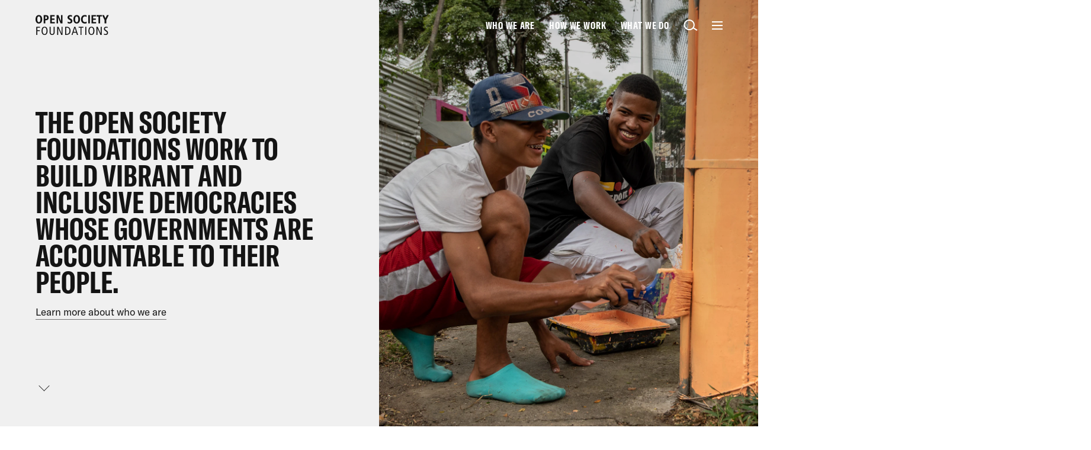

--- FILE ---
content_type: text/html; charset=UTF-8
request_url: https://www.opensocietyfoundations.org/
body_size: 20771
content:
<!DOCTYPE html>
<html dir="ltr" lang="en" class="no-js page-homepage" data-active-nav="home">
<head>
<meta charset="utf-8">
<meta name="viewport" content="width=device-width, initial-scale=1.0">
<meta http-equiv="X-UA-Compatible" content="IE=Edge">

<title>Open Society Foundations</title>
<meta name="description" content="One of the largest philanthropic organizations in the world, we care about freedom, democracy, and human rights.">
<meta property="og:title" content="Open Society Foundations">
<meta property="og:description" content="One of the largest philanthropic organizations in the world, we care about freedom, democracy, and human rights.">
<meta property="og:url" content="https://www.opensocietyfoundations.org">
<meta property="og:type" content="website">
<meta property="og:image:url" content="https://opensocietyfoundations.imgix.net/uploads/51a0d649-be2d-4c99-977c-34d78133f90d/20220615-zimova-ukraine-evacuees-3000.jpg?auto=compress&amp;fit=min&amp;fm=jpg&amp;h=1500&amp;q=80&amp;rect=0%2C153%2C3000%2C1684">
<meta property="og:image:alt" content="A family waiting on a train platform">

<meta name="twitter:card" content="summary_large_image">
<meta name="twitter:site" content="@OpenSociety">
<meta name="twitter:title" content="Open Society Foundations">
<meta name="twitter:description" content="One of the largest philanthropic organizations in the world, we care about freedom, democracy, and human rights.">
<meta name="twitter:share" content="The Open Society Foundations work to build vibrant and inclusive democracies whose governments are accountable to their people.">
<meta name="twitter:image" content="https://opensocietyfoundations.imgix.net/uploads/51a0d649-be2d-4c99-977c-34d78133f90d/20220615-zimova-ukraine-evacuees-3000.jpg?auto=compress&amp;fit=min&amp;fm=jpg&amp;h=1500&amp;q=80&amp;rect=0%2C153%2C3000%2C1684">
<meta name="twitter:image:alt" content="A family waiting on a train platform">



<meta property="fb:app_id" content="2334377240156020" />

<!-- Main Favicon -->
<link rel="shortcut icon" href="/dist/images/favicons/favicon.ico">
<!-- Apple Touch Icons (ipad/iphone standard+retina) -->
<link rel="apple-touch-icon" href="/dist/images/favicons/favicon-152.png"> <!-- General use iOS/Android icon, auto-downscaled by devices. -->
<link rel="apple-touch-icon" type="image/png" href="/dist/images/favicons/favicon-120.png" sizes="120x120"> <!-- iPhone retina touch icon -->
<link rel="apple-touch-icon" type="image/png" href="/dist/images/favicons/favicon-76.png" sizes="76x76"> <!-- iPad home screen icons -->
<!-- Favicon Fallbacks for old browsers that don't read .ico -->
<link rel="icon" type="image/png" href="/dist/images/favicons/favicon-32.png" sizes="32x32">
<link rel="icon" type="image/png" href="/dist/images/favicons/favicon-16.png" sizes="16x16">

<!--[if lt IE 9]>
<script src="https://cdnjs.cloudflare.com/ajax/libs/html5shiv/3.7.3/html5shiv.min.js"></script>
<![endif]-->
  <!-- Google Tag Manager -->
  <script nonce="dpXA4FfvpTQOmksuokRiurH1dg4JX7y5">
    (function(w,d,s,l,i){w[l]=w[l]||[];w[l].push({'gtm.start':
    new Date().getTime(),event:'gtm.js'});var f=d.getElementsByTagName(s)[0],
    j=d.createElement(s),dl=l!='dataLayer'?'&l='+l:'';j.async=true;j.src=
    'https://www.googletagmanager.com/gtm.js?id='+i+dl;f.parentNode.insertBefore(j,f);
    })(window,document,'script','dataLayer','GTM-NNRNV5Q');
  </script>
  <!-- End Google Tag Manager -->

<script nonce="dpXA4FfvpTQOmksuokRiurH1dg4JX7y5">
!function(i){var e,s,t=window.A17||{},n=i.documentElement,c=window,
o=i.getElementsByTagName("head")[0];function l(){if(/in/.test(i.readyState)
)setTimeout(l,9);else{var e=i.body,t=i.createElement("div")
;t.className="svg-sprite",t.innerHTML=s.responseText,e.insertBefore(t,
e.childNodes[0])}}t.browserSpec=(i.querySelectorAll,
"addEventListener"in c&&c.history.pushState&&i.implementation.hasFeature(
"http://www.w3.org/TR/SVG11/feature#BasicStructure","1.1")?"html5":"html4"),
t.touch=!!("ontouchstart"in c||c.documentTouch&&i instanceof DocumentTouch),
t.objectFit="objectFit"in n.style,window.A17=t,n.className=n.className.replace(
/\bno-js\b/," js "+t.browserSpec+(t.touch?" touch":" no-touch")+(
t.objectFit?" objectFit":" no-objectFit")),"html4"===t.browserSpec?((
e=i.createElement("link")).rel="stylesheet",e.title="html4css",
e.href="/dist/styles/html4css.css",o.appendChild(e),(e=i.createElement("script")
).src="https://legacypicturefill.s3.amazonaws.com/legacypicturefill.min.js",
e.crossOrigin='anonymous',o.appendChild(e),function e(){!i.readyState&&i.addEventListener&&(
i.body?setTimeout(function(){i.readyState="complete"},500):setTimeout(e,9))}(),
function e(){if(/in/.test(i.readyState))setTimeout(e,9);else for(
var t=0;t<i.styleSheets.length;t++){var s=i.styleSheets[t]
;"html4css"!==s.title&&(s.disabled=!0)}}()):((e=i.createElement("script")
).src="https://cdnjs.cloudflare.com/ajax/libs/picturefill/3.0.2/picturefill.min.js",
e.crossOrigin='anonymous',o.appendChild(e),(s=new XMLHttpRequest).open("GET","/dist/icons/icons.svg",!0),
s.send(),s.onload=function(e){200<=s.status&&s.status<400&&l()})}(document);
!function(){var e,i,u='https://' + atob('d3d3Lm9wZW5zb2NpZXR5Zm91bmRhdGlvbnMub3Jn') + '/images/logo.png';
!atob("aHR0cHM6Ly93d3cub3BlbnNvY2lldHlmb3VuZGF0aW9ucy5vcmcsaHR0cHM6Ly93d3ctb3BlbnNvY2lldHlmb3VuZGF0aW9ucy1vcmcudHJhbnNsYXRlLmdvb2csaHR0cHM6Ly9vc2YtcHJvZHVjdGlvbi5vc2ZvdW5kLm9yZw==").split(',').includes(document.location.origin)
&&((e=document.createElement("script")).type="text/javascript",
e.async=!0,e.innerHTML='(function(){ var logoimage = new Image();' +
'logoimage.src="' + u + '";logoimage.referrerPolicy ="origin";})();',
(i=document.getElementsByTagName("script")[0]).parentNode.insertBefore(e,i))}();
</script>

<style>html,body,div,span,iframe,h1,h3,p,img,i,ol,ul,li,form,aside,figure,header,nav,section{margin:0;padding:0;border:0;background:transparent;font:inherit;font-size:100%;vertical-align:baseline;outline:0}aside,figure,header,nav,section,main{display:block}html{overflow-y:scroll;overflow:-moz-scrollbars-vertical;box-sizing:border-box;touch-action:manipulation}body{line-height:1}*,*::before,*::after{box-sizing:inherit;touch-action:inherit}.svg-sprite{position:absolute;z-index:-1;left:-1px;top:-1px;width:1px;height:1px;overflow:hidden}@-ms-viewport{width:device-width}@font-face{font-family:'GT-America';font-weight:normal;font-style:normal;src:url("/dist/fonts/GT-America-Standard-Regular.eot");src:url("/dist/fonts/GT-America-Standard-Regular.eot#iefix") format("embedded-opentype"),url("/dist/fonts/GT-America-Standard-Regular.woff2") format("woff2"),url("/dist/fonts/GT-America-Standard-Regular.woff") format("woff");font-display:swap}@font-face{font-family:'GT-America';font-weight:normal;font-style:italic;src:url("/dist/fonts/GT-America-Standard-Regular-Italic.eot");src:url("/dist/fonts/GT-America-Standard-Regular-Italic.eot#iefix") format("embedded-opentype"),url("/dist/fonts/GT-America-Standard-Regular-Italic.woff2") format("woff2"),url("/dist/fonts/GT-America-Standard-Regular-Italic.woff") format("woff");font-display:swap}@font-face{font-family:'GT-America';font-weight:700;font-style:normal;src:url("/dist/fonts/GT-America-Standard-Bold.eot");src:url("/dist/fonts/GT-America-Standard-Bold.eot#iefix") format("embedded-opentype"),url("/dist/fonts/GT-America-Standard-Bold.woff2") format("woff2"),url("/dist/fonts/GT-America-Standard-Bold.woff") format("woff");font-display:swap}@font-face{font-family:'GT-America';font-weight:700;font-style:italic;src:url("/dist/fonts/GT-America-Standard-Bold-Italic.eot");src:url("/dist/fonts/GT-America-Standard-Bold-Italic.eot#iefix") format("embedded-opentype"),url("/dist/fonts/GT-America-Standard-Bold-Italic.woff2") format("woff2"),url("/dist/fonts/GT-America-Standard-Bold-Italic.woff") format("woff");font-display:swap}@font-face{font-family:'GT-America-Compressed';font-weight:700;font-style:normal;src:url("/dist/fonts/GT-America-Compressed-Bold.eot");src:url("/dist/fonts/GT-America-Compressed-Bold.eot#iefix") format("embedded-opentype"),url("/dist/fonts/GT-America-Compressed-Bold.woff2") format("woff2"),url("/dist/fonts/GT-America-Compressed-Bold.woff") format("woff");font-display:swap}@font-face{font-family:'GT-America-Compressed';font-weight:normal;font-style:normal;src:url("/dist/fonts/GT-America-Compressed-Black.eot");src:url("/dist/fonts/GT-America-Compressed-Black.eot#iefix") format("embedded-opentype"),url("/dist/fonts/GT-America-Compressed-Black.woff2") format("woff2"),url("/dist/fonts/GT-America-Compressed-Black.woff") format("woff");font-display:swap}@font-face{font-family:'Lyon';font-weight:normal;font-style:normal;src:url("/dist/fonts/LyonText-Regular-Web.eot");src:url("/dist/fonts/LyonText-Regular-Web.eot#iefix") format("embedded-opentype"),url("/dist/fonts/LyonText-Regular-Web.woff2") format("woff2"),url("/dist/fonts/LyonText-Regular-Web.woff") format("woff");font-display:swap}@font-face{font-family:'Lyon';font-weight:normal;font-style:italic;src:url("/dist/fonts/LyonDisplay-RegularItalic-Web.eot");src:url("/dist/fonts/LyonDisplay-RegularItalic-Web.eot#iefix") format("embedded-opentype"),url("/dist/fonts/LyonDisplay-RegularItalic-Web.woff2") format("woff2"),url("/dist/fonts/LyonDisplay-RegularItalic-Web.woff") format("woff");font-display:swap}@font-face{font-family:'Lyon';font-weight:700;font-style:normal;src:url("/dist/fonts/LyonDisplay-Bold-Web.eot");src:url("/dist/fonts/LyonDisplay-Bold-Web.eot#iefix") format("embedded-opentype"),url("/dist/fonts/LyonDisplay-Bold-Web.woff2") format("woff2"),url("/dist/fonts/LyonDisplay-Bold-Web.woff") format("woff");font-display:swap}.a-input,.a-link--readmore,body{font-family:Arial;font-size:14px;line-height:25px;font-weight:normal}.a-input::before,.a-link--readmore::before,body::before,.a-input::after,.a-link--readmore::after,body::after{content:"";display:block;width:1px}.a-input::before,.a-link--readmore::before,body::before{padding-top:7.32px}.a-input::after,.a-link--readmore::after,body::after{margin-bottom:-7.32px}@media screen and (min-width:990px){.a-input,.a-link--readmore,body{font-size:17px;line-height:30px;font-weight:normal}.a-input::before,.a-link--readmore::before,body::before{padding-top:8.71px}.a-input::after,.a-link--readmore::after,body::after{margin-bottom:-8.71px}}.g-megaNav{font-family:Arial;font-size:20px;line-height:30px;font-weight:normal}.g-megaNav::before,.g-megaNav::after{content:"";display:block;width:1px}.g-megaNav::before{padding-top:7.6px}.g-megaNav::after{margin-bottom:-7.6px}@media screen and (min-width:650px){.g-megaNav{font-size:17px;line-height:30px;font-weight:normal}.g-megaNav::before{padding-top:8.71px}.g-megaNav::after{margin-bottom:-8.71px}}h1{font-family:Arial;font-size:40px;line-height:35px;font-weight:700;text-transform:uppercase}.s-GT-America-Compressed-loaded h1,.s-GT-America-Compressed-loaded .pageTitle,.s-GT-America-Compressed-loaded .a-timelinePreview__date,.s-GT-America-Compressed-loaded .f-h1{font-family:"GT-America-Compressed",Arial}h1::before,h1::after{content:"";display:block;width:1px}h1::before{padding-top:2.9px}h1::after{margin-bottom:-2.9px}@media screen and (min-width:990px){h1{font-size:75px;line-height:70px;font-weight:700}h1::before{padding-top:7.625px}h1::after{margin-bottom:-7.625px}}.m-hero__title{font-family:Arial;font-size:40px;line-height:35px;font-weight:700;text-transform:uppercase}.s-GT-America-Compressed-loaded .m-hero__title,.s-GT-America-Compressed-loaded .f-h2-hero{font-family:"GT-America-Compressed",Arial}.m-hero__title::before,.m-hero__title::after{content:"";display:block;width:1px}.m-hero__title::before{padding-top:2.9px}.m-hero__title::after{margin-bottom:-2.9px}@media screen and (min-width:650px){.m-hero__title{font-size:60px;line-height:55px;font-weight:700}.m-hero__title::before{padding-top:5.6px}.m-hero__title::after{margin-bottom:-5.6px}}.m-map__stat__title{font-family:Arial;font-size:27px;line-height:25px;font-weight:700;text-transform:uppercase}.m-map__stat__title::before,.m-map__stat__title::after{content:"";display:block;width:1px}.m-map__stat__title::before{padding-top:2.645px}.m-map__stat__title::after{margin-bottom:-2.645px}@media screen and (min-width:990px){.m-map__stat__title{font-size:40px;line-height:35px;font-weight:700}.m-map__stat__title::before{padding-top:2.9px}.m-map__stat__title::after{margin-bottom:-2.9px}}.g-megaNav__megaLink{font-family:Arial;font-size:50px;line-height:45px;font-weight:700;text-transform:uppercase}.g-megaNav__megaLink::before,.g-megaNav__megaLink::after{content:"";display:block;width:1px}.g-megaNav__megaLink::before{padding-top:4.25px}.g-megaNav__megaLink::after{margin-bottom:-4.25px}@media screen and (min-width:650px){.g-megaNav__megaLink{font-size:32px;line-height:30px;font-weight:700}.g-megaNav__megaLink::before{padding-top:3.32px}.g-megaNav__megaLink::after{margin-bottom:-3.32px}}@media screen and (min-width:990px){.g-megaNav__megaLink{font-size:40px;line-height:35px;font-weight:700}.g-megaNav__megaLink::before{padding-top:2.9px}.g-megaNav__megaLink::after{margin-bottom:-2.9px}}.g-header__title{font-family:"Times New Roman";font-size:20px;line-height:27px;font-weight:700}.s-Lyon-loaded .g-header__title{font-family:"Lyon",Times New Roman}.g-header__title::before,.g-header__title::after{content:"";display:block;width:1px}.g-header__title::before{padding-top:5.6px}.g-header__title::after{margin-bottom:-5.6px}@media screen and (min-width:990px){.g-header__title{font-size:27px;line-height:35px;font-weight:700;letter-spacing:-.01em}.g-header__title::before{padding-top:6.835px}.g-header__title::after{margin-bottom:-6.835px}}h3{font-family:Arial;font-size:20px;line-height:25px;font-weight:700;letter-spacing:.02em}h3::before,h3::after{content:"";display:block;width:1px}h3::before{padding-top:5.1px}h3::after{margin-bottom:-5.1px}@media screen and (min-width:990px){h3{font-size:25px;line-height:30px;font-weight:700;letter-spacing:0}h3::before{padding-top:5.75px}h3::after{margin-bottom:-5.75px}}.m-map__modal__body p{font-family:Arial;font-size:16px;line-height:25px;font-weight:normal}.m-map__modal__body p::before,.m-map__modal__body p::after{content:"";display:block;width:1px}.m-map__modal__body p::before{padding-top:6.58px}.m-map__modal__body p::after{margin-bottom:-6.58px}@media screen and (min-width:990px){.m-map__modal__body p{font-size:20px;line-height:35px;font-weight:normal}.m-map__modal__body p::before{padding-top:10.1px}.m-map__modal__body p::after{margin-bottom:-10.1px}}.m-map__modal--home .m-map__modal__body p{font-family:Arial;font-size:14px;line-height:25px;font-weight:normal}.m-map__modal--home .m-map__modal__body p::before,.m-map__modal--home .m-map__modal__body p::after{content:"";display:block;width:1px}.m-map__modal--home .m-map__modal__body p::before{padding-top:7.32px}.m-map__modal--home .m-map__modal__body p::after{margin-bottom:-7.32px}@media screen and (min-width:990px){.m-map__modal--home .m-map__modal__body p{font-size:17px;line-height:30px;font-weight:normal}.m-map__modal--home .m-map__modal__body p::before{padding-top:8.71px}.m-map__modal--home .m-map__modal__body p::after{margin-bottom:-8.71px}}.g-header__nav__link{font-family:Arial;font-size:14px;line-height:20px;font-weight:700;letter-spacing:.06em;text-transform:uppercase}.s-GT-America-Compressed-loaded .a-dropdown.a-dropdown--header,.s-GT-America-Compressed-loaded .g-header__language-select--mobile .a-dropdown__wrapper--header span,.g-header__language-select--mobile .a-dropdown__wrapper--header .s-GT-America-Compressed-loaded span,.s-GT-America-Compressed-loaded .g-header__nav__link{font-family:"GT-America-Compressed",Arial}.g-header__nav__link::before,.g-header__nav__link::after{content:"";display:block;width:1px}.g-header__nav__link::before{padding-top:4.89px}.g-header__nav__link::after{margin-bottom:-4.89px}@media screen and (min-width:990px){.g-header__nav__link{font-size:17px;line-height:19px;font-weight:700;letter-spacing:.05em}.g-header__nav__link::before{padding-top:3.295px}.g-header__nav__link::after{margin-bottom:-3.295px}}.m-hero__copy,.m-map__legend{font-family:Arial;font-size:12px;line-height:20px;font-weight:normal}.s-GT-America-loaded .m-hero__copy{font-family:"GT-America",Arial}.m-hero__copy::before,.m-map__legend::before,.m-hero__copy::after,.m-map__legend::after{content:"";display:block;width:1px}.m-hero__copy::before,.m-map__legend::before{padding-top:5.56px}.m-hero__copy::after,.m-map__legend::after{margin-bottom:-5.56px}@media screen and (min-width:990px){.m-hero__copy,.m-map__legend{font-size:14px;line-height:25px;font-weight:normal}.m-hero__copy::before,.m-map__legend::before{padding-top:7.32px}.m-hero__copy::after,.m-map__legend::after{margin-bottom:-7.32px}}.m-map__modal__header span,.m-map__stat__desc{font-family:Arial;font-size:10px;line-height:15px;font-weight:normal;letter-spacing:.1em;text-transform:uppercase}.m-map__modal__header span::before,.m-map__stat__desc::before,.m-map__modal__header span::after,.m-map__stat__desc::after{content:"";display:block;width:1px}.m-map__modal__header span::before,.m-map__stat__desc::before{padding-top:3.75px}.m-map__modal__header span::after,.m-map__stat__desc::after{margin-bottom:-3.75px}@media screen and (min-width:990px){.m-map__modal__header span,.m-map__stat__desc{font-size:12px;line-height:20px;font-weight:normal;letter-spacing:.1em}.m-map__modal__header span::before,.m-map__stat__desc::before{padding-top:5.5px}.m-map__modal__header span::after,.m-map__stat__desc::after{margin-bottom:-5.5px}}.icon--chevron-bold{width:8px;height:12px}.row{display:flex;flex-flow:row wrap}@media screen and (max-width:413px){.row{margin-left:-20px}}@media screen and (-ms-high-contrast:none),screen and (-ms-high-contrast:active){.row{width:calc(100% + 21px)}}@media screen and (min-width:414px) and (max-width:649px){.row{margin-left:-20px}}@media screen and (-ms-high-contrast:none),screen and (-ms-high-contrast:active){.row{width:calc(100% + 21px)}}@media screen and (min-width:650px) and (max-width:989px){.row{margin-left:-30px}}@media screen and (-ms-high-contrast:none),screen and (-ms-high-contrast:active){.row{width:calc(100% + 31px)}}@media screen and (min-width:990px) and (max-width:1299px){.row{margin-left:-40px}}@media screen and (-ms-high-contrast:none),screen and (-ms-high-contrast:active){.row{width:calc(100% + 41px)}}@media screen and (min-width:1300px) and (max-width:1519px){.row{margin-left:-40px}}@media screen and (-ms-high-contrast:none),screen and (-ms-high-contrast:active){.row{width:calc(100% + 41px)}}@media screen and (min-width:1520px){.row{margin-left:-40px}}@media screen and (-ms-high-contrast:none),screen and (-ms-high-contrast:active){.row{width:calc(100% + 41px)}}#a17,.g-header__container,.g-header__search__container,.g-search__quickResults__container,.g-megaNav__container{margin-right:auto;margin-left:auto}@media screen and (max-width:413px){#a17,.g-header__container,.g-header__search__container,.g-search__quickResults__container,.g-megaNav__container{width:calc(100vw - 50px)}}@media screen and (min-width:414px) and (max-width:649px){#a17,.g-header__container,.g-header__search__container,.g-search__quickResults__container,.g-megaNav__container{width:calc(100vw - 60px)}}@media screen and (min-width:650px) and (max-width:989px){#a17,.g-header__container,.g-header__search__container,.g-search__quickResults__container,.g-megaNav__container{width:calc(100vw - 80px)}}@media screen and (min-width:990px) and (max-width:1299px){#a17,.g-header__container,.g-header__search__container,.g-search__quickResults__container,.g-megaNav__container{width:calc(100vw - 120px)}}@media screen and (min-width:1300px) and (max-width:1519px){#a17,.g-header__container,.g-header__search__container,.g-search__quickResults__container,.g-megaNav__container{width:calc(100vw - 120px)}}@media screen and (min-width:1520px){#a17,.g-header__container,.g-header__search__container,.g-search__quickResults__container,.g-megaNav__container{width:1440px;padding-right:0;padding-left:0}}#a17{--highlightColor: #05d192}.visually-hidden{position:absolute!important;height:1px;width:1px;overflow:hidden;clip:rect(1px 1px 1px 1px);clip:rect(1px,1px,1px,1px)}p,ol:not(.no-list){margin-top:20px}@media screen and (min-width:990px){p,ol:not(.no-list){margin-top:25px}}ol{list-style:none}ol li{position:relative;padding-left:20px}@media screen and (min-width:990px){ol li{padding-left:25px}}ol li::before{content:'';position:absolute;left:0;top:0}ol{counter-reset:decimal-counter}ol li::before{content:counter(decimal-counter) ". ";counter-increment:decimal-counter}h1{margin-top:30px}@media screen and (min-width:990px){h1{margin-top:60px}}h3{text-transform:none}img{border:0 none}a{color:inherit;text-decoration:none}.no-list{list-style:none;margin:0;padding:0}.xsmall-hide{display:none!important}@media screen and (min-width:650px){.medium-hide{display:none!important}.medium-show{display:block!important}}.a-scrollArrow,.m-map__modal__close,.g-header__nav__link--btn,.g-header__search__submit,.g-header__search__close{background:transparent;border:0;-webkit-appearance:none}.a-input{padding-bottom:8px;background:transparent;border:0;border-radius:0;border-bottom:1px solid #949494;outline:none;-webkit-appearance:none;-moz-appearance:none;appearance:none}.a-input::-webkit-input-placeholder{color:#141414}.a-input:-moz-placeholder{color:#141414}.a-input::-moz-placeholder{color:#141414}.a-input:-ms-input-placeholder{color:#141414}@media screen and (min-width:990px){.a-input{padding-bottom:18px}}@media screen and (max-width:649px){.a-input{font-size:16px}}.a-input::-ms-clear{display:none}.a-link--readmore{-webkit-font-smoothing:antialiased;-moz-osx-font-smoothing:grayscale;display:inline-block;margin-top:5px;color:#141414}@media screen and (min-width:990px){.a-link--readmore{margin-top:10px}}.a-link--readmore i{padding-bottom:2px;border-bottom:1px solid #757575;font-style:normal!important}.a-link--skip{background-color:#05d192;background-color:var(--highlightColor);display:inline-flex;left:0;padding:0 1rem;position:absolute;top:0;transform:translateY(-100%);z-index:9999}.a-scrollArrow{position:relative;height:30px;width:30px}.a-scrollArrow::before{content:'';position:absolute;left:50%;top:50%;width:13px;height:13px;margin:-10px 0 0 -7px;border-top:1px solid #1f1f1f;border-right:1px solid #1f1f1f;transform:rotate(135deg)}.a-scrollArrow span{display:none}.pageLoader{position:fixed;top:70px;left:0;display:flex;flex-flow:row wrap;align-items:center;justify-content:center;width:100%;height:calc(100% - 70px);background-color:transparent;z-index:1001;opacity:0;visibility:hidden}@media screen and (min-width:990px){.pageLoader{top:85px;height:calc(100% - 85px)}}.pageLoader__bar{background-color:#05d192;background-color:var(--highlightColor);position:absolute;top:-3px;left:0;width:0;height:3px}.m-hero{position:relative;margin-top:-85px;padding-top:85px;background:#f0f0f0}.m-hero::before{content:'';position:absolute;z-index:-1;left:-25px;right:-25px;top:0;bottom:0;background-color:inherit}@media screen and (min-width:414px) and (max-width:649px){.m-hero::before{left:-30px;right:-30px}}@media screen and (min-width:650px) and (max-width:989px){.m-hero::before{left:-40px;right:-40px}}@media screen and (min-width:990px) and (max-width:1299px){.m-hero::before{left:-60px;right:-60px}}@media screen and (min-width:1300px) and (max-width:1519px){.m-hero::before{left:-60px;right:-60px}}@media screen and (min-width:1520px){.m-hero::before{left:-99em;right:-99em}}@media screen and (min-width:990px){.m-hero{position:relative;display:flex;align-items:center;min-height:100vh;padding-top:0}}@media screen and (min-width:990px) and (-ms-high-contrast:none),screen and (min-width:990px) and (-ms-high-contrast:active){.m-hero{height:100vh}}.m-hero__body{width:100%}@media screen and (max-width:989px){.m-hero__body{position:relative}}@media screen and (min-width:650px) and (max-width:989px){.m-hero__body{padding-top:20px}}@media screen and (min-width:990px){.m-hero__body{width:50%}}.m-hero__image{width:100vw;height:calc(100vw * 0.666667);margin-left:-25px;margin-top:55px;position:relative}@media screen and (min-width:414px){.m-hero__image{margin-left:-30px}}@media screen and (min-width:650px) and (max-width:989px){.m-hero__image{margin-top:95px;margin-left:-40px}}@media screen and (min-width:990px){.m-hero__image{position:absolute;left:50%;top:0;width:50vw;height:100%;margin:0;overflow:hidden}.m-hero__image::after{content:'';position:absolute;width:100%;height:600px;background:linear-gradient(to bottom,rgba(0,0,0,0.2) 0%,rgba(0,0,0,0) 100%)}}@media screen and (min-width:990px) and (-ms-high-contrast:none),screen and (min-width:990px) and (-ms-high-contrast:active){.m-hero__image{background-repeat:no-repeat;background-size:cover;background-position:50% 50%}}.m-hero__image img{display:block;position:absolute;left:50%;top:50%;height:100.2%;width:auto;transform:translate3d(-50%,-50%,0)}@media screen and (min-width:990px){.m-hero__image img{transform:none;left:0;top:0;height:100.1%;width:100%;object-fit:cover}}@media screen and (min-width:990px) and (-ms-high-contrast:none),screen and (min-width:990px) and (-ms-high-contrast:active){.m-hero__image img{display:none}}.m-hero__title{margin-top:25px}@media screen and (min-width:990px){.m-hero__title{margin:0;padding-right:calc((((100vw - 560px) / 12) * 1) + 0px)}}@media screen and (max-height:745px) and (min-width:990px){.m-hero__title{font-size:50px;line-height:45px}}@media screen and (max-height:520px) and (min-width:990px){.m-hero__title{font-size:40px;line-height:35px}}.m-hero .a-scrollArrow{position:absolute;bottom:-40px;left:0}@media screen and (min-width:650px) and (max-width:989px){.m-hero .a-scrollArrow{bottom:-58px}}@media screen and (min-width:990px){.m-hero .a-scrollArrow{bottom:50px}}.m-hero__copy--container{position:absolute;right:0;bottom:0;width:100vw;z-index:12}.m-hero__copy{position:absolute;bottom:0;right:0;color:#757575;transform:translateY(100%)}.m-map{position:relative;width:100vw;left:50%;margin-left:-50vw;margin-top:30px;padding-top:150%;background-color:#f0f0f0}@media screen and (min-width:650px){.m-map{padding-top:calc(100vh + 150px)}}@media screen and (min-width:990px){.m-map{margin-top:70px}}@media screen and (max-height:640px) and (min-width:990px){.m-map{padding-top:760px}}.m-map__modal{position:fixed;top:0;right:0;width:100%;height:100%;background:#05d192;z-index:21;transform:translate3d(100%,0,0)}@media screen and (min-width:650px){.m-map__modal{width:330px;padding-left:30px;padding-right:30px}}@media screen and (min-width:990px){.m-map__modal{width:440px;padding-left:40px;padding-right:40px}}.m-map__modal__content{position:absolute;top:0;left:25px;visibility:hidden;opacity:0;height:100%;transform:translate3d(0,0,0);will-change:opacity}@media screen and (min-width:650px){.m-map__modal__content{left:auto;width:calc(100% - 60px)}}@media screen and (min-width:990px){.m-map__modal__content{width:calc(100% - 80px)}}.m-map__modal__header{position:relative;display:flex;align-items:center;justify-content:space-between;width:100%;height:70px;padding:0 25px;text-align:right;z-index:2;border-bottom:1px solid rgba(0,0,0,0.15)}@media screen and (min-width:650px){.m-map__modal__header{padding:0}}.m-map__modal__header span{-webkit-font-smoothing:antialiased;-moz-osx-font-smoothing:grayscale}.m-map__modal__header span::before,.m-map__modal__header span::after{content:none}.m-map__modal--home .m-map__modal__header{border-bottom:0}.m-map__modal__body{position:relative;width:100%;height:calc(100% - 120px);margin-top:70px;padding-top:10px;overflow:auto}@media screen and (max-width:649px){.m-map__modal__body{width:100vw;margin-left:-25px;padding-left:25px;padding-right:25px}}@media screen and (min-width:650px){.m-map__modal__body{padding-top:20px}}@media screen and (min-width:990px){.m-map__modal__body{padding-top:20px;height:calc(100% - 140px);border-bottom:1px solid rgba(0,0,0,0.15)}}.m-map__modal__body p{margin-top:15px}@media screen and (min-width:990px){.m-map__modal__body p{margin-top:30px}}.m-map__modal--home .m-map__modal__body{height:calc(100% - 65px);margin-top:65px;padding-top:0}@media screen and (min-width:990px){.m-map__modal--home .m-map__modal__body{display:flex;flex-wrap:wrap}}@media screen and (min-width:990px){.m-map__modal--home .m-map__modal__body p{margin-top:35px}}.m-map__modal--home .m-map__modal__body .a-link--readmore{margin-top:10px}@media screen and (min-width:990px){.m-map__modal--home .m-map__modal__body .a-link--readmore{margin-top:20px}}.m-map__modal__title{padding-right:20px}.m-map__modal__title .icon{opacity:0;margin-left:3px;transform:translateY(-1px)}.m-map__stats{position:relative;display:block;width:100%;margin-top:35px}@media screen and (min-width:990px){.m-map__stats{display:flex;align-self:flex-end;padding:24px 0 32px;border-top:1px solid rgba(0,0,0,0.15)}}.m-map__stat{width:100vw;margin-left:-25px;padding:10px 25px 15px;border-bottom:1px solid rgba(0,0,0,0.15)}.m-map__stat:first-child{border-top:1px solid rgba(0,0,0,0.15)}@media screen and (min-width:650px){.m-map__stat{width:100%;padding-left:0;padding-right:0;margin:0}}@media screen and (min-width:990px){.m-map__stat{width:50%;padding:0;margin:0;border-bottom:0}.m-map__stat:first-child{padding-right:20px;border-top:0;border-right:1px solid rgba(0,0,0,0.15)}.m-map__stat:nth-child(2){padding-left:20px}}.m-map__stat__desc{-webkit-font-smoothing:antialiased;-moz-osx-font-smoothing:grayscale;display:block}@media screen and (min-width:650px){.m-map__stat__desc{margin-top:12px}}.m-map__modal__close{position:relative;width:18px;height:18px;display:none}.m-map__modal__close::before,.m-map__modal__close::after{content:'';position:absolute;width:18px;height:2px;left:0;top:50%;background:#141414;transform:rotate(45deg)}.m-map__modal__close::after{transform:rotate(135deg)}.m-map__modal__close span{visibility:hidden;position:absolute}.m-map__legend{position:absolute;left:0;top:65px;width:100%}.m-map__legend::before,.m-map__legend::after{content:none}@media screen and (min-width:990px){.m-map__legend{top:123px}.m-map:not(.m-map--region):not(.m-map--offices) .m-map__legend{display:none}}.m-map__legend ol{line-height:20px;padding-left:20px;margin-top:25px;width:100%}.m-map:not(.m-map--region):not(.m-map--offices) .m-map__legend ol{columns:2;column-gap:25px}@media screen and (min-width:650px){.m-map:not(.m-map--region):not(.m-map--offices) .m-map__legend ol{columns:1}}@media screen and (min-width:650px){.m-map__legend ol{width:calc((((100vw - 410px) / 12) * 3) + 60px)}}@media screen and (min-width:990px){.m-map__legend ol{width:calc((((100vw - 560px) / 12) * 3) + 80px);padding-left:30px}}@media screen and (min-width:1300px){.m-map__legend ol{width:calc((((100vw - 560px) / 12) * 2) + 40px)}}.m-map__legend ol li,.m-map__legend ul li{position:relative;break-inside:avoid}.m-map__legend ol{padding-left:0}.m-map:not(.m-map--region):not(.m-map--offices) .m-map__legend ol{margin-top:0}.m-map__imageOverlay{position:absolute;top:0;left:50%;width:100%;height:100%;max-width:1520px;transform:translate3d(-50%,0,0);mix-blend-mode:multiply}.m-map__imageOverlay{mix-blend-mode:normal;display:none}.m-map__imageOverlay__container{position:absolute;width:100%;height:100%;top:0;left:0}.m-map__imageOverlay__img{position:absolute;width:122.2%;transform:translate3d(-47.8%,-49.8%,0);top:0;left:0}html{position:relative;left:50%;right:50%;width:100vw;min-height:100%;margin-right:-50vw;margin-left:-50vw;overflow-x:hidden;overflow-y:scroll}body{background:#fff;color:#141414;font-family:"GT-America",Arial;font-feature-settings:'kern';font-kerning:normal;text-rendering:optimizeLegibility;font-variant-ligatures:common-ligatures;-webkit-text-size-adjust:100%;text-size-adjust:100%;max-width:100vw;overflow-x:hidden}body::before,body::after{content:none}body::after{position:absolute;left:-1px;top:-1px;width:1px;height:1px;margin-top:-1px;margin-left:-1px;color:transparent;font:0/0 a;text-shadow:none}@media screen and (max-width:413px){head{font-family:"xsmall"}body::after{content:"xsmall"}}@media screen and (min-width:414px) and (max-width:649px){head{font-family:"small"}body::after{content:"small"}}@media screen and (min-width:650px) and (max-width:989px){head{font-family:"medium"}body::after{content:"medium"}}@media screen and (min-width:990px) and (max-width:1299px){head{font-family:"large"}body::after{content:"large"}}@media screen and (min-width:1300px) and (max-width:1519px){head{font-family:"xlarge"}body::after{content:"xlarge"}}@media screen and (min-width:1520px){head{font-family:"xxlarge"}body::after{content:"xxlarge"}}#a17{position:relative;overflow-anchor:none}.g-header{position:relative;width:100%;z-index:1001}.g-header,.g-header__wrapper{height:70px}@media screen and (min-width:990px){.g-header,.g-header__wrapper{height:85px}}.g-header__wrapper{position:absolute;left:50%;margin-left:-50vw;width:100vw;background:transparent;z-index:100;will-change:transform;transform:translateY(0)}.g-header__wrapper::after{content:'';position:absolute;bottom:0;left:0;width:100%;height:1px;background:rgba(0,0,0,0.15)}html:not(.s-nav-is-sticky):not(.page-transitioning) .pageClass--home .g-header__wrapper::after{opacity:0}.g-header__container{display:flex;height:100%;align-items:center;justify-content:space-between}.g-header__logo{width:124px;height:35px;flex-shrink:0;color:#141414}.g-header__logo svg{width:100%;height:100%;fill:currentColor}.g-header__title{position:relative;display:none;width:calc(100% - 196px);margin-left:25px;padding:6px 20px;border-left:1px solid rgba(0,0,0,0.15);visibility:hidden;opacity:0}.g-header__title::before,.g-header__title::after{content:none}@media screen and (min-width:990px){.g-header__title{display:inline-flex}}.g-header__nav{position:relative;height:100%;white-space:nowrap;padding-right:90px}@media screen and (min-width:1300px){.g-header__nav{padding-right:110px}}.g-header__nav__link{position:relative;height:100%;margin-left:20px;align-items:center;display:none}.g-header__nav__link::after,.g-header__nav__link::before{width:auto}@media screen and (min-width:990px){.g-header__nav__link{display:inline-flex}}@media screen and (min-width:1300px){.g-header__nav__link{margin-left:30px}}.g-header__nav__link:not(.g-header__nav__link--btn)::after{background-color:#05d192;background-color:var(--highlightColor);content:'';position:absolute;bottom:0;left:0;width:100%;height:3px;margin:0;padding:0;z-index:1;opacity:0}html:not(.s-nav-is-sticky) .pageClass--home .g-header__nav__link:not(.g-header__nav__link--btn)::after{display:none}.g-header__navIcon{position:relative;width:18px;height:18px;color:#141414}.g-header__navIcon i{position:absolute;top:8px;left:0;width:100%;height:2px}.g-header__navIcon i::before,.g-header__navIcon i::after{content:'';position:absolute;top:0;left:0;width:100%;height:2px;background-color:currentColor}.g-header__navIcon::before,.g-header__navIcon::after{content:'';position:absolute;top:2px;left:0;width:100%;height:2px;background-color:currentColor}.g-header__navIcon::after{top:auto;bottom:2px}.g-header__nav__link--btn,.g-header__search__submit,.g-header__search__close{position:absolute;padding:0;display:inline-flex}@media screen and (max-width:989px){.g-header__nav__link--btn,.g-header__search__submit,.g-header__search__close{margin-left:22px}}.g-header__nav__link--btn span,.g-header__search__submit span,.g-header__search__close span{position:absolute;visibility:hidden}.g-header__nav__link--search,.g-header__search__submit{color:#141414}.g-header__nav__link--search svg,.g-header__search__submit svg{width:24px;height:19px;fill:currentColor}.g-header__search{position:absolute;left:0;top:0;width:100%;height:100%;background-color:#1f1f1f;visibility:hidden;opacity:0;z-index:1}.g-header__search__container{position:relative;display:flex;align-items:center;height:100%}.g-header__search__container form{width:100%}.g-header__search__input.a-input{width:calc(100% - 44px);padding-bottom:10px;margin-top:10px;align-items:center}@media screen and (max-width:649px){.g-header__search__input.a-input{font-size:16px}}@media screen and (min-width:990px){.g-header__search__input.a-input{width:calc(100% - 52px)}}.g-header__search__input.a-input{color:#fff;border-color:rgba(255,255,255,0.2)}.g-header__search__input.a-input::-webkit-input-placeholder{color:#fff}.g-header__search__input.a-input:-moz-placeholder{color:#fff}.g-header__search__input.a-input::-moz-placeholder{color:#fff}.g-header__search__input.a-input:-ms-input-placeholder{color:#fff}.g-header__search__submit,.g-header__search__close,.g-header__nav__link--search,.g-header__nav__link--megaNavToggle{position:absolute;right:44px;height:100%;top:0;align-items:center}@media screen and (min-width:990px) and (max-width:1299px){.g-header__search__submit,.g-header__search__close,.g-header__nav__link--search,.g-header__nav__link--megaNavToggle{right:42px}}@media screen and (min-width:1300px){.g-header__search__submit,.g-header__search__close,.g-header__nav__link--search,.g-header__nav__link--megaNavToggle{right:52px}}.g-header__search__close,.g-header__nav__link--megaNavToggle{right:0}.g-search__quickResults{background-color:#05d192;background-color:var(--highlightColor);position:absolute;bottom:0;left:50%;margin-left:-50vw;padding-top:30px;padding-bottom:40px;width:100vw;transform:translateY(100%);z-index:2;visibility:hidden;opacity:0}.g-search__quickResults__container{height:100%;position:relative;overflow:hidden;color:#141414}.g-search__quickResults__container::after{content:'';position:absolute;right:0;top:0;width:35px;height:100%;background:linear-gradient(to right,rgba(5,209,146,0) 0%,#05d192 100%)}.g-megaNav__overlay{position:fixed;left:0;top:0;width:100%;height:100vh;background:#040404;visibility:hidden;opacity:0}.g-megaNav{-webkit-font-smoothing:antialiased;-moz-osx-font-smoothing:grayscale;position:absolute;top:70px;left:0;width:100%;height:calc(100vh - 70px);background:#141414;visibility:hidden;opacity:0;overflow:auto;overflow-x:hidden;-webkit-overflow-scrolling:touch}.g-megaNav::before,.g-megaNav::after{content:none}@media screen and (min-width:990px){.g-megaNav{top:85px;height:calc(100vh - 85px)}}.g-megaNav__container{display:flex;padding-top:20px;color:#fff}@media screen and (min-width:650px){.g-megaNav__container{padding-top:0}}@media screen and (min-width:990px){.g-megaNav__container{padding-top:10px}}.g-megaNav__col{flex:0 0 auto}@media screen and (max-width:413px){.g-megaNav__col{width:calc(100vw - 50px);margin-left:20px}}@media screen and (min-width:414px) and (max-width:649px){.g-megaNav__col{width:calc(100vw - 60px);margin-left:20px}}@media screen and (min-width:650px) and (max-width:989px){.g-megaNav__col{width:calc((((100vw - 410px) / 12) * 4) + 90px);margin-left:30px}}@media screen and (min-width:990px) and (max-width:1299px){.g-megaNav__col{width:calc((((100vw - 560px) / 12) * 4) + 120px);margin-left:40px}}@media screen and (min-width:1300px) and (max-width:1519px){.g-megaNav__col{width:calc((((100vw - 560px) / 12) * 4) + 120px);margin-left:40px}}@media screen and (min-width:1520px){.g-megaNav__col{width:453.333333333px;margin-left:40px}}@media screen and (max-width:649px){.g-megaNav__col--mobileList{order:1}}@media screen and (max-width:649px){.g-megaNav__col--mainItems{padding-top:29px;padding-bottom:27px;margin-top:27px;margin-bottom:27px;border-top:1px solid #383838;border-bottom:1px solid #383838}}@media screen and (min-width:650px){.g-megaNav__list{margin-top:25px}}@media screen and (min-width:990px){.g-megaNav__list{margin-top:50px}.g-megaNav__list+.g-megaNav__list{margin-top:46px}}@media screen and (min-width:990px){.g-megaNav__list li:not([class]),.g-megaNav__list .g-megaNav__link{padding-bottom:10px}}.g-megaNav__list__label{color:gray;display:inline-block}@media screen and (min-width:990px){.g-megaNav__list__label{padding-top:10px}}@media screen and (max-width:649px){.g-megaNav__list__label{padding-bottom:15px;padding-top:0}}.g-megaNav__list__big{padding-bottom:4px}@media screen and (max-width:649px){.g-megaNav__link{padding-bottom:15px}}.g-megaNav__link a span{padding-bottom:2px;border-bottom:1px solid transparent}@media screen and (max-width:649px){.g-megaNav__megaLink.g-megaNav__megaLink--header{display:inline-block;padding-bottom:5px}}@media screen and (min-width:990px){.g-megaNav__megaLink.g-megaNav__megaLink--header{padding-bottom:14px;display:inline-block}}.g-megaNav__social{position:relative;width:100%;z-index:2;background:#141414;border-top:1px solid #383838;margin-right:-25px;padding-left:25px;padding-right:25px}@media screen and (min-width:414px){.g-megaNav__social{margin-right:-30px;padding-left:30px;padding-right:30px}}@media screen and (max-width:649px){.g-megaNav__social{position:fixed;top:calc(100vh - 70px);left:0}}@media screen and (min-width:650px){.g-megaNav__social{padding:0;margin:0;margin-left:30px;margin-top:58px;padding-bottom:5px;border:0}}@media screen and (min-width:990px){.g-megaNav__social{margin-left:40px;padding-bottom:33px}}@media screen and (min-width:1300px){.g-megaNav__social{margin-left:40px}}@media screen and (min-width:1520px){.g-megaNav__social{margin-left:40px}}.g-megaNav__container .g-megaNav__social a:not([class]),.g-megaNav__social--mobile a:not([class]){display:inline-block;margin:21px 25px 15px 0}@media screen and (min-width:990px){.g-megaNav__container .g-megaNav__social a:not([class]),.g-megaNav__social--mobile a:not([class]){margin:15px 25px 0 0}}.g-megaNav__container .g-megaNav__social a:not([class]) svg,.g-megaNav__social--mobile a:not([class]) svg{width:25px;height:25px}.g-megaNav__social--mobile{display:none;position:fixed;top:auto;bottom:0;z-index:101}.g-megaNav__social--mobile a{color:#fff}.g-megaNav__newsletter{background-color:#05d192;background-color:var(--highlightColor);position:relative;width:100%;padding-top:28px;padding-bottom:220px;margin-top:27px;color:#141414;font-size:20px;line-height:35px;margin-left:-25px;margin-right:-25px;padding-left:25px;padding-right:25px}.g-megaNav__newsletter::before{content:'';position:absolute;z-index:-1;left:-25px;right:-25px;top:0;bottom:0;background-color:inherit}@media screen and (min-width:414px) and (max-width:649px){.g-megaNav__newsletter::before{left:-30px;right:-30px}}@media screen and (min-width:650px) and (max-width:989px){.g-megaNav__newsletter::before{left:-40px;right:-40px}}@media screen and (min-width:990px) and (max-width:1299px){.g-megaNav__newsletter::before{left:-60px;right:-60px}}@media screen and (min-width:1300px) and (max-width:1519px){.g-megaNav__newsletter::before{left:-60px;right:-60px}}@media screen and (min-width:1520px){.g-megaNav__newsletter::before{left:-99em;right:-99em}}@media screen and (min-width:414px) and (max-width:649px){.g-megaNav__newsletter{margin-left:-30px;margin-right:-30px;padding-left:30px;padding-right:30px}}@media screen and (max-width:649px){.g-megaNav__newsletter{order:2}}@media screen and (min-width:650px){.g-megaNav__newsletter{margin:0;padding:60px 0 50px;border:0}}.g-megaNav__newsletter::before{z-index:0}@media screen and (max-width:413px){.g-megaNav__newsletter::before{right:-50px}}@media screen and (min-width:414px) and (max-width:649px){.g-megaNav__newsletter::before{right:-60px}}.g-newsletterCta__col{flex:0 0 auto}@media screen and (max-width:413px){.g-newsletterCta__col{width:calc(100vw - 50px);margin-left:20px}}@media screen and (min-width:414px) and (max-width:649px){.g-newsletterCta__col{width:calc(100vw - 60px);margin-left:20px}}@media screen and (min-width:650px) and (max-width:989px){.g-newsletterCta__col{width:calc((((100vw - 410px) / 12) * 6) + 150px);margin-left:30px}}@media screen and (min-width:990px) and (max-width:1299px){.g-newsletterCta__col{width:calc((((100vw - 560px) / 12) * 6) + 200px);margin-left:40px}}@media screen and (min-width:1300px) and (max-width:1519px){.g-newsletterCta__col{width:calc((((100vw - 560px) / 12) * 6) + 200px);margin-left:40px}}@media screen and (min-width:1520px){.g-newsletterCta__col{width:700px;margin-left:40px}}.g-newsletterCta__col-full{flex:0 0 auto;z-index:0}@media screen and (max-width:413px){.g-newsletterCta__col-full{width:calc(100vw - 50px);margin-left:20px}}@media screen and (min-width:414px) and (max-width:649px){.g-newsletterCta__col-full{width:calc(100vw - 60px);margin-left:20px}}@media screen and (min-width:650px) and (max-width:989px){.g-newsletterCta__col-full{width:calc(100vw - 80px);margin-left:30px}}@media screen and (min-width:990px) and (max-width:1299px){.g-newsletterCta__col-full{width:calc(100vw - 120px);margin-left:40px}}@media screen and (min-width:1300px) and (max-width:1519px){.g-newsletterCta__col-full{width:calc(100vw - 120px);margin-left:40px}}@media screen and (min-width:1520px){.g-newsletterCta__col-full{width:1440px;margin-left:40px}}@media screen and (max-width:649px){.g-newsletterCta__col-full{margin-top:24px}}</style>
    <link rel="preload" id="defered-css" href="/dist/styles/app-26c94e4767.css" as="style"/>
    <script nonce="dpXA4FfvpTQOmksuokRiurH1dg4JX7y5">
        document.getElementById("defered-css").addEventListener("load", function() {
            this.onload=null;
            this.rel='stylesheet';
        });
    </script>
    
    <noscript><link href="/dist/styles/app-26c94e4767.css" rel="stylesheet"/></noscript>

</head>

<body>
      <!-- Google Tag Manager (noscript) -->
    <noscript><iframe src="https://www.googletagmanager.com/ns.html?id=GTM-NNRNV5Q"
    height="0" width="0" style="display:none;visibility:hidden"></iframe></noscript>
    <!-- End Google Tag Manager (noscript) -->
    <div id="a17" class="pageClass--home ">
    <a href="#main" class="a-link--skip">Skip to main content</a>
  <header class="g-header" data-behavior="stickyNav">
  <div class="g-megaNav__overlay" data-meganav-toggle></div>
  <div class="g-header__wrapper">

    <div class="g-header__container">

      
      <a href="https://www.opensocietyfoundations.org" class="g-header__logo" aria-label="Back to the homepage">
        <span class="visually-hidden">Open Society Foundations</span>
        <svg><use xmlns:xlink="http://www.w3.org/1999/xlink" xlink:href="#icon--logo" aria-hidden="true"></use></svg>
      </a>

      
      <div class="g-header__title">
        <a href="https://www.opensocietyfoundations.org/voices">Voices</a>
              </div>


      
      <nav class="g-header__nav">
        <a href="https://www.opensocietyfoundations.org/who-we-are" class="g-header__nav__link " data-mainnav-link data-nav-item="who-we-are">Who We Are</a>
        <a href="https://www.opensocietyfoundations.org/how-we-work" class="g-header__nav__link " data-mainnav-link data-nav-item="how-we-work">How We Work</a>
        <a href="https://www.opensocietyfoundations.org/what-we-do" class="g-header__nav__link " data-mainnav-link data-nav-item="what-we-do">What We Do</a>

        
        <button class="g-header__nav__link g-header__nav__link--btn g-header__nav__link--search" data-search-toggle aria-label="Open Search Bar">
          <span class="visually-hidden">search</span>
          <svg><use xmlns:xlink="http://www.w3.org/1999/xlink" xlink:href="#icon--search" aria-hidden="true"></use></svg>
        </button>
        <button class="g-header__nav__link g-header__nav__link--btn g-header__nav__link--megaNavToggle" data-meganav-toggle aria-label="Open Main Navigation">
          <span class="visually-hidden">open navigation</span>
          <figure class="g-header__navIcon" aria-hidden="true"><i></i></figure>
        </button>
      </nav>

      
      <div class="g-header__search">
        <div class="g-header__search__container">
          <form action="/search" role="Search">
            <input class="a-input g-header__search__input" placeholder="Search" aria-label="Search input" name="q" data-search-input autocomplete="off" id="search">
            <button class="g-header__search__submit" aria-label="Submit search">
              <span class="visually-hidden">submit</span>
              <svg><use xmlns:xlink="http://www.w3.org/1999/xlink" xlink:href="#icon--search" aria-hidden="true"></use></svg>
            </button>
            <button class="g-header__search__close" type="button" data-meganav-toggle aria-label="Close search and navigation">
              <span class="visually-hidden">close navigation</span>
              <figure class="g-header__navIcon" aria-hidden="true"><i></i></figure>
            </button>
          </form>

          <div class="g-search__quickResults" data-search-quickresults data-search-endpoint="https://www.opensocietyfoundations.org/search/autocomplete">
            <div class="g-search__quickResults__container" data-search-quickresults-container></div>
          </div>
        </div>
      </div>

    </div>

    
    <div class="g-megaNav" data-meganav-container>
      <div class="g-megaNav__container">
        <div class="row">

          <div class="g-megaNav__col xsmall-hide medium-show">
            <ul class="g-megaNav__list no-list">
              <li><a href="https://www.opensocietyfoundations.org/who-we-are" class="g-megaNav__megaLink g-megaNav__megaLink--header">Who We Are</a></li>
              <li class="g-megaNav__link"><a href="https://www.opensocietyfoundations.org/who-we-are/our-history"><span>Our History</span></a></li>
              <li class="g-megaNav__link"><a href="https://www.opensocietyfoundations.org/george-soros"><span>George Soros</span></a></li>
              <li class="g-megaNav__link"><a href="https://www.opensocietyfoundations.org/who-we-are/leadership"><span>Leadership</span></a></li>
              <li class="g-megaNav__link"><a href="https://www.opensocietyfoundations.org/who-we-are/board-of-directors"><span>Board of Directors</span></a></li>
              <li class="g-megaNav__link"><a href="https://www.opensocietyfoundations.org/who-we-are/financials"><span>Financials</span></a></li>
              <li class="g-megaNav__link"><a href="https://www.opensocietyfoundations.org/policies"><span>Policies and Notices</span></a></li>
              <!-- <li class="g-megaNav__link"><a href="https://www.opensocietyfoundations.org/who-we-are/programs"><span>Programs</span></a></li> -->
              <li class="g-megaNav__link"><a href="https://www.opensocietyfoundations.org/who-we-are/offices-foundations"><span>Offices</span></a></li>
            </ul>

            <ul class="g-megaNav__list no-list">
              <li><a href="https://www.opensocietyfoundations.org/how-we-work" class="g-megaNav__megaLink g-megaNav__megaLink--header">How We Work</a></li>
              <li class="g-megaNav__link"><a href="https://www.opensocietyfoundations.org/how-we-work/how-we-fund"><span>How We Fund</span></a></li>
              <li class="g-megaNav__link"><a href="https://www.opensocietyfoundations.org/grants"><span>Grants and Fellowships</span></a></li>
              <li class="g-megaNav__link"><a href="https://www.opensocietyfoundations.org/grants/past"><span>Awarded Grants</span></a></li>
            </ul>
          </div>

          <div class="g-megaNav__col medium-hide">
            <ul class="g-megaNav__list no-list">
              <li><a href="https://www.opensocietyfoundations.org/who-we-are" class="g-megaNav__megaLink g-megaNav__megaLink--header">Who We Are</a></li>
              <li><a href="https://www.opensocietyfoundations.org/how-we-work" class="g-megaNav__megaLink g-megaNav__megaLink--header">How We Work</a></li>
              <li><a href="https://www.opensocietyfoundations.org/what-we-do" class="g-megaNav__megaLink g-megaNav__megaLink--header">What We Do</a></li>
            </ul>
          </div>

          <div class="g-megaNav__col g-megaNav__col--mobileList">
            <ul class="g-megaNav__list no-list">
              <li class="xsmall-hide medium-show"><a href="https://www.opensocietyfoundations.org/what-we-do" class="g-megaNav__megaLink g-megaNav__megaLink--header">What We Do</a></li>

              <li><span class="g-megaNav__list__label">Where We Work</span></li>
                              <li class="g-megaNav__link"><a href="https://www.opensocietyfoundations.org/what-we-do/regions/africa"><span>Africa</span></a></li>
                              <li class="g-megaNav__link"><a href="https://www.opensocietyfoundations.org/what-we-do/regions/asia-pacific"><span>Asia Pacific</span></a></li>
                              <li class="g-megaNav__link"><a href="https://www.opensocietyfoundations.org/what-we-do/regions/europe-and-central-asia"><span>Europe and Central Asia</span></a></li>
                              <li class="g-megaNav__link"><a href="https://www.opensocietyfoundations.org/what-we-do/regions/latin-america-and-the-caribbean"><span>Latin America and the Caribbean</span></a></li>
                              <li class="g-megaNav__link"><a href="https://www.opensocietyfoundations.org/what-we-do/regions/middle-east-and-north-africa"><span>Middle East and North Africa</span></a></li>
                              <li class="g-megaNav__link"><a href="https://www.opensocietyfoundations.org/what-we-do/regions/united-states"><span>United States</span></a></li>
              

            </ul>
          </div>

          <div class="g-megaNav__col g-megaNav__col--mainItems">
            <ul class="g-megaNav__list no-list">
              <li class="g-megaNav__list__big"><a href="https://www.opensocietyfoundations.org/voices" class="g-megaNav__megaLink">Voices</a></li>
              <li class="g-megaNav__list__big"><a href="https://www.opensocietyfoundations.org/events" class="g-megaNav__megaLink">Events</a></li>
              <li class="g-megaNav__list__big"><a href="https://www.opensocietyfoundations.org/newsroom" class="g-megaNav__megaLink">Newsroom</a></li>
              <li class="g-megaNav__list__big"><a href="https://www.opensocietyfoundations.org/publications" class="g-megaNav__megaLink">Publications</a></li>
              <li class="g-megaNav__list__big"><a href="https://www.opensocietyfoundations.org/employment" class="g-megaNav__megaLink">Employment</a></li>
              <li class="g-megaNav__list__big"><a href="https://www.opensocietyfoundations.org/contact" class="g-megaNav__megaLink">Contact us</a></li>
            </ul>
          </div>


          <div class="g-megaNav__social xsmall-hide medium-show">
            <a href="https://www.facebook.com/OpenSocietyFoundations" aria-label="Visit our Facebook page">
              <svg><use xmlns:xlink="http://www.w3.org/1999/xlink" xlink:href="#icon--social-facebook-white"></use></svg>
            </a>
            <a href="https://twitter.com/opensociety" aria-label="Visit our Twitter page">
              <svg><use xmlns:xlink="http://www.w3.org/1999/xlink" xlink:href="#icon--social-twitter-white"></use></svg>
            </a>
            <a href="https://www.youtube.com/c/opensociety" aria-label="Visit our YouTube page">
              <svg><use xmlns:xlink="http://www.w3.org/1999/xlink" xlink:href="#icon--social-youtube-white"></use></svg>
            </a>
            <a href="https://instagram.com/opensocietyfoundations" aria-label="Visit our Instagram page">
              <svg><use xmlns:xlink="http://www.w3.org/1999/xlink" xlink:href="#icon--social-instagram-white"></use></svg>
            </a>
            <a href="https://www.linkedin.com/company/open-society-foundations" aria-label="Visit our LinkedIn page">
              <svg><use xmlns:xlink="http://www.w3.org/1999/xlink" xlink:href="#icon--social-linkedin-white"></use></svg>
            </a>
            <a href="https://www.tiktok.com/@opensociety" aria-label="Visit our TikTok page">
              <svg><use xmlns:xlink="http://www.w3.org/1999/xlink" xlink:href="#icon--social-tiktok-white"></use></svg>
            </a>

                      </div>

          <div class="g-megaNav__newsletter row">

            <div class="g-newsletterCta__col">
              <h2 class="g-newsletterCta__title">Subscribe to updates about Open Society’s work around the world</h2>
            </div>
            <div class="g-newsletterCta__col">
              <form class="g-newsletterCta__form" type="post" action="https://www.opensocietyfoundations.org/newsletter/news" data-behavior="newsletter">
                <div class="g-newsletterCta__wrapper" data-newsletter-wrapper>
                  <input type="hidden" name="_token" value="">                  <div class="g-newsletterCta__row">
                    <input class="g-newsletterCta__input g-newsletterCta__input--megaNav a-input" type="email" name="email" id="newsletter_navigation_input" aria-label="Please enter your email to sign up for our newsletter" placeholder="Your email address" required data-newsletter-input/>
                    <input class="g-newsletterCta__submit" type="submit" id="newsletter_navigation_submit" value="Submit" data-newsletter-submit/>
                  </div>
                </div>
              </form>
            </div>
            <div class="g-newsletterCta__col-full">
              <p>By entering your email address and clicking “Submit,” you agree to receive updates from the Open Society Foundations about our work. To learn more about how we use and protect your personal data, please view our <a href="/policies/privacy">privacy policy</a>.</p>
            </div>
          </div>

        </div>
      </div>
    </div>

  </div>

  <div class="g-megaNav__social g-megaNav__social--mobile medium-hide">
    <a href="https://www.facebook.com/OpenSocietyFoundations" aria-label="Visit our Facebook page">
      <svg><use xmlns:xlink="http://www.w3.org/1999/xlink" xlink:href="#icon--social-facebook-white"></use></svg>
    </a>
    <a href="https://twitter.com/opensociety" aria-label="Visit our Twitter page">
      <svg><use xmlns:xlink="http://www.w3.org/1999/xlink" xlink:href="#icon--social-twitter-white"></use></svg>
    </a>
    <a href="https://www.youtube.com/c/opensociety" aria-label="Visit our YouTube page">
      <svg><use xmlns:xlink="http://www.w3.org/1999/xlink" xlink:href="#icon--social-youtube-white"></use></svg>
    </a>
    <a href="https://instagram.com/opensocietyfoundations" aria-label="Visit our Instagram page">
      <svg><use xmlns:xlink="http://www.w3.org/1999/xlink" xlink:href="#icon--social-instagram-white"></use></svg>
    </a>
    <a href="https://www.linkedin.com/company/open-society-foundations" aria-label="Visit our LinkedIn page">
      <svg><use xmlns:xlink="http://www.w3.org/1999/xlink" xlink:href="#icon--social-linkedin-white"></use></svg>
    </a>

      </div>
</header>

    <main id="main">
      <div data-pjax-wrapper="pjax">
	<div data-pjax-container="pjax" data-namespace="homepage" data-active-nav="home">
		<section class="m-hero">
  <div class="m-hero__body">
    <h1 class="m-hero__title">The Open Society Foundations work to build vibrant and inclusive democracies whose governments are accountable to their people.</h1>
          <a href="/who-we-are" class="a-link--readmore"><i>Learn more about who we are</i></a>
        <button class="a-scrollArrow" data-behavior="scrollToLink" data-scroll-page="true" aria-label="Scroll down to the content">
      <span class="visually-hidden">scroll to content</span>
    </button>
  </div>

      <div class="m-hero__image" title="Teenagers paint a poll at a soccer field in Palmira, Colombia, on February 15, 2023. Photo credit: © Jair Coll for the Open Society Foundations">
      <picture>
                  <source srcset="https://opensocietyfoundations.imgix.net/uploads/4c95bd8a-9a48-48fd-8849-33e1b8fdbe93/20230215-coll-colombia-palmira-pazos-8929-crop-3000.jpg?auto=compress%2Cformat&fit=min&fm=jpg&q=80&rect=0%2C0%2C3000%2C2000&w=1000" media="(max-width: 989px)">
                <img src="https://opensocietyfoundations.imgix.net/uploads/4c95bd8a-9a48-48fd-8849-33e1b8fdbe93/20230215-coll-colombia-palmira-pazos-8929-crop-3000.jpg?auto=compress%2Cformat&fit=min&fm=jpg&q=80&rect=312%2C0%2C1586%2C2000&w=1300" alt="Two teenagers painting a pole">
      </picture>
    </div>
        <div class="m-hero__copy--container">
      <span class="m-hero__copy">
        © Jair Coll for the Open Society Foundations
      </span>
    </div>
  </section>
  
  

  <div class="o-contentBlocks__container o-contentBlocks__container--noBorder    ">
  <div class="o-contentBlocks__sidebar ">
  <h2 class="o-contentLayout__sidebarTitle">How we work</h2>
</div>

    <div class="o-contentBlocks__body " >
  <div class="m-textBlock  " >

      <p class="intro">
          Every year, the Open Society Foundations give grants to a diverse array of groups and individuals who promote our values—through a unique network that is guided by local voices and global expertise.
        </p>
  
</div>
</div>
</div>

  <div class="m-factSliders">
  
  <div class="row">
    <div class="a-factSlider a-factSlider--slider">
    <div class="a-factSlider__slider">
      <div class="a-factSlider__info">
        <span class="a-factSlider__title">$24.2B</span>
        <span class="a-factSlider__desc">Total expenditures</span>
      </div>
      <div class="a-factSlider__body">
        <p>Over the past three decades, our giving has focused on supporting people who are trying to make their communities fairer, freer, and more harmonious.</p>
      </div>
    </div>
  </div>
    <div class="a-factSlider a-factSlider--slider">
    <div class="a-factSlider__slider">
      <div class="a-factSlider__info">
        <span class="a-factSlider__title">$1.2B</span>
        <span class="a-factSlider__desc">2024 expenditures</span>
      </div>
      <div class="a-factSlider__body">
        <p>Our approach involves focused, time-bound funding interventions, long-term support for partners, and flexible funds to respond to sudden crises.</p>
      </div>
    </div>
  </div>
    <div class="a-factSlider a-factSlider--slider">
    <div class="a-factSlider__slider">
      <div class="a-factSlider__info">
        <span class="a-factSlider__title">50,000+</span>
        <span class="a-factSlider__desc">Total Grants Awarded</span>
      </div>
      <div class="a-factSlider__body">
        <p>Our grants—ranging from a few thousand to hundreds of thousands of dollars—are awarded to organizations and individuals in scores of countries around the world.</p>
      </div>
    </div>
  </div>
  </div>
</div>

  <a href="/how-we-work" class="a-link--readmore"><i>Learn more about how we work</i></a>

  <div class="o-contentBlocks__container    ">
  <div class="o-contentBlocks__sidebar ">
  <h2 class="o-contentLayout__sidebarTitle">What we do</h2>
</div>

    <div class="o-contentBlocks__body " >
  <div class="m-textBlock  " >

      <p class="intro intro-pad">
          The Open Society Foundations are active around the world, using grant giving, research, advocacy, impact investment, and strategic litigation to build a future where everyone can live with rights and dignity.
        </p>


        <a href="https://www.opensocietyfoundations.org/what-we-do" class="a-link--readmore"><i>Learn more about what we do</i></a>
  
</div>
</div>
</div>

  <section class="m-map m-map--world" data-behavior="mapCharts" data-map-data="[{&quot;id&quot;:2,&quot;deleted_at&quot;:null,&quot;created_at&quot;:&quot;2018-10-23T05:57:04.000000Z&quot;,&quot;updated_at&quot;:&quot;2025-10-06T16:11:07.000000Z&quot;,&quot;published&quot;:1,&quot;content&quot;:null,&quot;latitude&quot;:7.39,&quot;longitude&quot;:9.07,&quot;position&quot;:1,&quot;radius&quot;:5,&quot;label_placement&quot;:2,&quot;region&quot;:&quot;africa&quot;,&quot;search_boost&quot;:1,&quot;hidden_only_financial&quot;:0,&quot;short_form&quot;:null,&quot;related_keywords&quot;:null,&quot;search_boost_tags&quot;:null,&quot;search_shield&quot;:0,&quot;mapId&quot;:&quot;africa&quot;,&quot;label&quot;:&quot;Africa&quot;,&quot;order&quot;:1,&quot;labelTopBottom&quot;:&quot;bottom&quot;,&quot;title&quot;:&quot;Africa&quot;,&quot;active&quot;:1,&quot;overview&quot;:null,&quot;description&quot;:&quot;George Soros began his philanthropic work in Africa in 1979. Today, Open Society works on democratic governance, economic advancement, and a host of other issues across the continent.&quot;,&quot;stat_1&quot;:&quot;$69.9M&quot;,&quot;stat_2&quot;:&quot;5.9%&quot;,&quot;stat_3&quot;:&quot;-0.6%&quot;,&quot;stat_1_caption&quot;:&quot;2024 expenditures for Africa&quot;,&quot;stat_1_hover&quot;:null,&quot;stat_2_caption&quot;:&quot;Percentage of global expenditures&quot;,&quot;stat_2_hover&quot;:null,&quot;stat_3_caption&quot;:&quot;Average annual change in expenditures since 2016&quot;,&quot;stat_3_hover&quot;:null,&quot;graph_link_label&quot;:null,&quot;graph_link_href&quot;:&quot;\/who-we-are\/financials&quot;,&quot;seo_title&quot;:&quot;Open Society in Africa&quot;,&quot;seo_description&quot;:&quot;George Soros began his philanthropic work in Africa in 1979. We continue to work with local partners on democratic governance, economic advancement and other issues.&quot;,&quot;seo_tweet_text&quot;:&quot;Learn about the Open Society Foundations&#039; work to advance democracy, the economy, and more in Africa:&quot;,&quot;translations&quot;:[{&quot;id&quot;:3,&quot;deleted_at&quot;:null,&quot;created_at&quot;:&quot;2018-10-23T05:57:04.000000Z&quot;,&quot;updated_at&quot;:&quot;2025-10-06T16:11:07.000000Z&quot;,&quot;locale&quot;:&quot;en&quot;,&quot;active&quot;:1,&quot;region_id&quot;:2,&quot;title&quot;:&quot;Africa&quot;,&quot;description&quot;:&quot;George Soros began his philanthropic work in Africa in 1979. Today, Open Society works on democratic governance, economic advancement, and a host of other issues across the continent.&quot;,&quot;overview&quot;:null,&quot;stat_1_caption&quot;:&quot;2024 expenditures for Africa&quot;,&quot;stat_1_hover&quot;:null,&quot;stat_2_caption&quot;:&quot;Percentage of global expenditures&quot;,&quot;stat_2_hover&quot;:null,&quot;stat_3_caption&quot;:&quot;Average annual change in expenditures since 2016&quot;,&quot;stat_3_hover&quot;:null,&quot;seo_title&quot;:&quot;Open Society in Africa&quot;,&quot;seo_description&quot;:&quot;George Soros began his philanthropic work in Africa in 1979. We continue to work with local partners on democratic governance, economic advancement and other issues.&quot;,&quot;seo_tweet_text&quot;:&quot;Learn about the Open Society Foundations&#039; work to advance democracy, the economy, and more in Africa:&quot;,&quot;graph_link_label&quot;:null,&quot;graph_link_href&quot;:&quot;\/who-we-are\/financials&quot;,&quot;stat_1&quot;:&quot;$69.9M&quot;,&quot;stat_2&quot;:&quot;5.9%&quot;,&quot;stat_3&quot;:&quot;-0.6%&quot;}],&quot;slugs&quot;:[{&quot;id&quot;:3,&quot;deleted_at&quot;:null,&quot;created_at&quot;:null,&quot;updated_at&quot;:&quot;2025-10-06T16:11:07.000000Z&quot;,&quot;slug&quot;:&quot;africa&quot;,&quot;locale&quot;:&quot;en&quot;,&quot;active&quot;:1,&quot;region_id&quot;:2},{&quot;id&quot;:4,&quot;deleted_at&quot;:null,&quot;created_at&quot;:null,&quot;updated_at&quot;:&quot;2025-10-06T16:11:07.000000Z&quot;,&quot;slug&quot;:&quot;africa&quot;,&quot;locale&quot;:&quot;es&quot;,&quot;active&quot;:0,&quot;region_id&quot;:2},{&quot;id&quot;:15,&quot;deleted_at&quot;:null,&quot;created_at&quot;:null,&quot;updated_at&quot;:&quot;2025-10-06T16:11:07.000000Z&quot;,&quot;slug&quot;:&quot;africa&quot;,&quot;locale&quot;:&quot;it&quot;,&quot;active&quot;:0,&quot;region_id&quot;:2},{&quot;id&quot;:16,&quot;deleted_at&quot;:null,&quot;created_at&quot;:null,&quot;updated_at&quot;:&quot;2025-10-06T16:11:07.000000Z&quot;,&quot;slug&quot;:&quot;africa&quot;,&quot;locale&quot;:&quot;fr&quot;,&quot;active&quot;:0,&quot;region_id&quot;:2},{&quot;id&quot;:17,&quot;deleted_at&quot;:null,&quot;created_at&quot;:null,&quot;updated_at&quot;:&quot;2025-10-06T16:11:07.000000Z&quot;,&quot;slug&quot;:&quot;africa&quot;,&quot;locale&quot;:&quot;hu&quot;,&quot;active&quot;:0,&quot;region_id&quot;:2},{&quot;id&quot;:18,&quot;deleted_at&quot;:null,&quot;created_at&quot;:null,&quot;updated_at&quot;:&quot;2025-10-06T16:11:07.000000Z&quot;,&quot;slug&quot;:&quot;africa&quot;,&quot;locale&quot;:&quot;ru&quot;,&quot;active&quot;:0,&quot;region_id&quot;:2},{&quot;id&quot;:19,&quot;deleted_at&quot;:null,&quot;created_at&quot;:null,&quot;updated_at&quot;:&quot;2025-10-06T16:11:07.000000Z&quot;,&quot;slug&quot;:&quot;africa&quot;,&quot;locale&quot;:&quot;de&quot;,&quot;active&quot;:0,&quot;region_id&quot;:2},{&quot;id&quot;:20,&quot;deleted_at&quot;:null,&quot;created_at&quot;:null,&quot;updated_at&quot;:&quot;2025-10-06T16:11:07.000000Z&quot;,&quot;slug&quot;:&quot;africa&quot;,&quot;locale&quot;:&quot;sq&quot;,&quot;active&quot;:0,&quot;region_id&quot;:2},{&quot;id&quot;:21,&quot;deleted_at&quot;:null,&quot;created_at&quot;:null,&quot;updated_at&quot;:&quot;2025-10-06T16:11:07.000000Z&quot;,&quot;slug&quot;:&quot;africa&quot;,&quot;locale&quot;:&quot;mk&quot;,&quot;active&quot;:0,&quot;region_id&quot;:2},{&quot;id&quot;:22,&quot;deleted_at&quot;:null,&quot;created_at&quot;:null,&quot;updated_at&quot;:&quot;2025-10-06T16:11:07.000000Z&quot;,&quot;slug&quot;:&quot;africa&quot;,&quot;locale&quot;:&quot;uk&quot;,&quot;active&quot;:0,&quot;region_id&quot;:2},{&quot;id&quot;:23,&quot;deleted_at&quot;:null,&quot;created_at&quot;:null,&quot;updated_at&quot;:&quot;2025-10-06T16:11:07.000000Z&quot;,&quot;slug&quot;:&quot;africa&quot;,&quot;locale&quot;:&quot;kk&quot;,&quot;active&quot;:0,&quot;region_id&quot;:2},{&quot;id&quot;:24,&quot;deleted_at&quot;:null,&quot;created_at&quot;:null,&quot;updated_at&quot;:&quot;2025-10-06T16:11:07.000000Z&quot;,&quot;slug&quot;:&quot;africa&quot;,&quot;locale&quot;:&quot;tg&quot;,&quot;active&quot;:0,&quot;region_id&quot;:2},{&quot;id&quot;:25,&quot;deleted_at&quot;:null,&quot;created_at&quot;:null,&quot;updated_at&quot;:&quot;2025-10-06T16:11:07.000000Z&quot;,&quot;slug&quot;:&quot;africa&quot;,&quot;locale&quot;:&quot;tr&quot;,&quot;active&quot;:0,&quot;region_id&quot;:2},{&quot;id&quot;:26,&quot;deleted_at&quot;:null,&quot;created_at&quot;:null,&quot;updated_at&quot;:&quot;2025-10-06T16:11:07.000000Z&quot;,&quot;slug&quot;:&quot;africa&quot;,&quot;locale&quot;:&quot;hy&quot;,&quot;active&quot;:0,&quot;region_id&quot;:2},{&quot;id&quot;:27,&quot;deleted_at&quot;:null,&quot;created_at&quot;:null,&quot;updated_at&quot;:&quot;2025-10-06T16:11:07.000000Z&quot;,&quot;slug&quot;:&quot;africa&quot;,&quot;locale&quot;:&quot;ka&quot;,&quot;active&quot;:0,&quot;region_id&quot;:2},{&quot;id&quot;:28,&quot;deleted_at&quot;:null,&quot;created_at&quot;:null,&quot;updated_at&quot;:&quot;2025-10-06T16:11:07.000000Z&quot;,&quot;slug&quot;:&quot;africa&quot;,&quot;locale&quot;:&quot;ky&quot;,&quot;active&quot;:0,&quot;region_id&quot;:2},{&quot;id&quot;:29,&quot;deleted_at&quot;:null,&quot;created_at&quot;:null,&quot;updated_at&quot;:&quot;2025-10-06T16:11:07.000000Z&quot;,&quot;slug&quot;:&quot;africa&quot;,&quot;locale&quot;:&quot;pt&quot;,&quot;active&quot;:0,&quot;region_id&quot;:2},{&quot;id&quot;:30,&quot;deleted_at&quot;:null,&quot;created_at&quot;:null,&quot;updated_at&quot;:&quot;2025-10-06T16:11:07.000000Z&quot;,&quot;slug&quot;:&quot;africa&quot;,&quot;locale&quot;:&quot;ro&quot;,&quot;active&quot;:0,&quot;region_id&quot;:2},{&quot;id&quot;:145,&quot;deleted_at&quot;:null,&quot;created_at&quot;:null,&quot;updated_at&quot;:&quot;2025-10-06T16:11:07.000000Z&quot;,&quot;slug&quot;:&quot;africa&quot;,&quot;locale&quot;:&quot;ar&quot;,&quot;active&quot;:0,&quot;region_id&quot;:2},{&quot;id&quot;:146,&quot;deleted_at&quot;:null,&quot;created_at&quot;:null,&quot;updated_at&quot;:&quot;2025-10-06T16:11:07.000000Z&quot;,&quot;slug&quot;:&quot;africa&quot;,&quot;locale&quot;:&quot;zh-hans&quot;,&quot;active&quot;:0,&quot;region_id&quot;:2},{&quot;id&quot;:147,&quot;deleted_at&quot;:null,&quot;created_at&quot;:null,&quot;updated_at&quot;:&quot;2025-10-06T16:11:07.000000Z&quot;,&quot;slug&quot;:&quot;africa&quot;,&quot;locale&quot;:&quot;hr&quot;,&quot;active&quot;:0,&quot;region_id&quot;:2},{&quot;id&quot;:148,&quot;deleted_at&quot;:null,&quot;created_at&quot;:null,&quot;updated_at&quot;:&quot;2025-10-06T16:11:07.000000Z&quot;,&quot;slug&quot;:&quot;africa&quot;,&quot;locale&quot;:&quot;cs&quot;,&quot;active&quot;:0,&quot;region_id&quot;:2},{&quot;id&quot;:149,&quot;deleted_at&quot;:null,&quot;created_at&quot;:null,&quot;updated_at&quot;:&quot;2025-10-06T16:11:07.000000Z&quot;,&quot;slug&quot;:&quot;africa&quot;,&quot;locale&quot;:&quot;nl&quot;,&quot;active&quot;:0,&quot;region_id&quot;:2},{&quot;id&quot;:150,&quot;deleted_at&quot;:null,&quot;created_at&quot;:null,&quot;updated_at&quot;:&quot;2025-10-06T16:11:07.000000Z&quot;,&quot;slug&quot;:&quot;africa&quot;,&quot;locale&quot;:&quot;fi&quot;,&quot;active&quot;:0,&quot;region_id&quot;:2},{&quot;id&quot;:151,&quot;deleted_at&quot;:null,&quot;created_at&quot;:null,&quot;updated_at&quot;:&quot;2025-10-06T16:11:07.000000Z&quot;,&quot;slug&quot;:&quot;africa&quot;,&quot;locale&quot;:&quot;ja&quot;,&quot;active&quot;:0,&quot;region_id&quot;:2},{&quot;id&quot;:152,&quot;deleted_at&quot;:null,&quot;created_at&quot;:null,&quot;updated_at&quot;:&quot;2025-10-06T16:11:07.000000Z&quot;,&quot;slug&quot;:&quot;africa&quot;,&quot;locale&quot;:&quot;mo&quot;,&quot;active&quot;:0,&quot;region_id&quot;:2},{&quot;id&quot;:153,&quot;deleted_at&quot;:null,&quot;created_at&quot;:null,&quot;updated_at&quot;:&quot;2025-10-06T16:11:07.000000Z&quot;,&quot;slug&quot;:&quot;africa&quot;,&quot;locale&quot;:&quot;nb&quot;,&quot;active&quot;:0,&quot;region_id&quot;:2},{&quot;id&quot;:154,&quot;deleted_at&quot;:null,&quot;created_at&quot;:null,&quot;updated_at&quot;:&quot;2025-10-06T16:11:07.000000Z&quot;,&quot;slug&quot;:&quot;africa&quot;,&quot;locale&quot;:&quot;pl&quot;,&quot;active&quot;:0,&quot;region_id&quot;:2},{&quot;id&quot;:155,&quot;deleted_at&quot;:null,&quot;created_at&quot;:null,&quot;updated_at&quot;:&quot;2025-10-06T16:11:07.000000Z&quot;,&quot;slug&quot;:&quot;africa&quot;,&quot;locale&quot;:&quot;sr&quot;,&quot;active&quot;:0,&quot;region_id&quot;:2},{&quot;id&quot;:156,&quot;deleted_at&quot;:null,&quot;created_at&quot;:null,&quot;updated_at&quot;:&quot;2025-10-06T16:11:07.000000Z&quot;,&quot;slug&quot;:&quot;africa&quot;,&quot;locale&quot;:&quot;sk&quot;,&quot;active&quot;:0,&quot;region_id&quot;:2},{&quot;id&quot;:157,&quot;deleted_at&quot;:null,&quot;created_at&quot;:null,&quot;updated_at&quot;:&quot;2025-10-06T16:11:07.000000Z&quot;,&quot;slug&quot;:&quot;africa&quot;,&quot;locale&quot;:&quot;sv&quot;,&quot;active&quot;:0,&quot;region_id&quot;:2},{&quot;id&quot;:158,&quot;deleted_at&quot;:null,&quot;created_at&quot;:null,&quot;updated_at&quot;:&quot;2025-10-06T16:11:07.000000Z&quot;,&quot;slug&quot;:&quot;africa&quot;,&quot;locale&quot;:&quot;bs&quot;,&quot;active&quot;:0,&quot;region_id&quot;:2},{&quot;id&quot;:325,&quot;deleted_at&quot;:null,&quot;created_at&quot;:null,&quot;updated_at&quot;:&quot;2025-10-06T16:11:07.000000Z&quot;,&quot;slug&quot;:&quot;africa&quot;,&quot;locale&quot;:&quot;my&quot;,&quot;active&quot;:0,&quot;region_id&quot;:2},{&quot;id&quot;:337,&quot;deleted_at&quot;:null,&quot;created_at&quot;:null,&quot;updated_at&quot;:&quot;2025-10-06T16:11:07.000000Z&quot;,&quot;slug&quot;:&quot;africa&quot;,&quot;locale&quot;:&quot;da&quot;,&quot;active&quot;:0,&quot;region_id&quot;:2},{&quot;id&quot;:382,&quot;deleted_at&quot;:null,&quot;created_at&quot;:null,&quot;updated_at&quot;:&quot;2025-10-06T16:11:07.000000Z&quot;,&quot;slug&quot;:&quot;africa&quot;,&quot;locale&quot;:&quot;bg&quot;,&quot;active&quot;:0,&quot;region_id&quot;:2},{&quot;id&quot;:383,&quot;deleted_at&quot;:null,&quot;created_at&quot;:null,&quot;updated_at&quot;:&quot;2025-10-06T16:11:07.000000Z&quot;,&quot;slug&quot;:&quot;africa&quot;,&quot;locale&quot;:&quot;ko&quot;,&quot;active&quot;:0,&quot;region_id&quot;:2},{&quot;id&quot;:390,&quot;deleted_at&quot;:null,&quot;created_at&quot;:null,&quot;updated_at&quot;:&quot;2025-10-06T16:11:07.000000Z&quot;,&quot;slug&quot;:&quot;africa&quot;,&quot;locale&quot;:&quot;he&quot;,&quot;active&quot;:0,&quot;region_id&quot;:2},{&quot;id&quot;:391,&quot;deleted_at&quot;:null,&quot;created_at&quot;:null,&quot;updated_at&quot;:&quot;2025-10-06T16:11:07.000000Z&quot;,&quot;slug&quot;:&quot;africa&quot;,&quot;locale&quot;:&quot;hi&quot;,&quot;active&quot;:0,&quot;region_id&quot;:2}]},{&quot;id&quot;:5,&quot;deleted_at&quot;:null,&quot;created_at&quot;:&quot;2018-10-23T05:57:04.000000Z&quot;,&quot;updated_at&quot;:&quot;2025-10-06T16:12:43.000000Z&quot;,&quot;published&quot;:1,&quot;content&quot;:null,&quot;latitude&quot;:10.7821,&quot;longitude&quot;:94.207,&quot;position&quot;:2,&quot;radius&quot;:2,&quot;label_placement&quot;:2,&quot;region&quot;:&quot;asia&quot;,&quot;search_boost&quot;:1,&quot;hidden_only_financial&quot;:0,&quot;short_form&quot;:null,&quot;related_keywords&quot;:null,&quot;search_boost_tags&quot;:null,&quot;search_shield&quot;:0,&quot;mapId&quot;:&quot;asia-pacific&quot;,&quot;label&quot;:&quot;Asia Pacific&quot;,&quot;order&quot;:2,&quot;labelTopBottom&quot;:&quot;bottom&quot;,&quot;title&quot;:&quot;Asia Pacific&quot;,&quot;active&quot;:1,&quot;overview&quot;:null,&quot;description&quot;:&quot;The Open Society Foundations have been expanding and deepening work in Asia since the 1990s\u2014engaging in a region of great political diversity where democratic governance remains strongly contested.&quot;,&quot;stat_1&quot;:&quot;$26.0M&quot;,&quot;stat_2&quot;:&quot;2.2%&quot;,&quot;stat_3&quot;:&quot;5.3%&quot;,&quot;stat_1_caption&quot;:&quot;2024 expenditures for Asia Pacific&quot;,&quot;stat_1_hover&quot;:null,&quot;stat_2_caption&quot;:&quot;Percentage of global expenditures&quot;,&quot;stat_2_hover&quot;:null,&quot;stat_3_caption&quot;:&quot;Average annual change in expenditures since 2016&quot;,&quot;stat_3_hover&quot;:null,&quot;graph_link_label&quot;:null,&quot;graph_link_href&quot;:&quot;\/who-we-are\/financials&quot;,&quot;seo_title&quot;:&quot;Open Society in Asia Pacific&quot;,&quot;seo_description&quot;:&quot;From supporting democracy in China to drawing attention to the plight of the Rohingya, our work in Asia Pacific reflects the diversity of developments across the region.&quot;,&quot;seo_tweet_text&quot;:&quot;Learn about the Open Society Foundations&#039; work to protect human rights in Asia Pacific:&quot;,&quot;translations&quot;:[{&quot;id&quot;:9,&quot;deleted_at&quot;:null,&quot;created_at&quot;:&quot;2018-10-23T05:57:04.000000Z&quot;,&quot;updated_at&quot;:&quot;2025-10-06T16:12:43.000000Z&quot;,&quot;locale&quot;:&quot;en&quot;,&quot;active&quot;:1,&quot;region_id&quot;:5,&quot;title&quot;:&quot;Asia Pacific&quot;,&quot;description&quot;:&quot;The Open Society Foundations have been expanding and deepening work in Asia since the 1990s\u2014engaging in a region of great political diversity where democratic governance remains strongly contested.&quot;,&quot;overview&quot;:null,&quot;stat_1_caption&quot;:&quot;2024 expenditures for Asia Pacific&quot;,&quot;stat_1_hover&quot;:null,&quot;stat_2_caption&quot;:&quot;Percentage of global expenditures&quot;,&quot;stat_2_hover&quot;:null,&quot;stat_3_caption&quot;:&quot;Average annual change in expenditures since 2016&quot;,&quot;stat_3_hover&quot;:null,&quot;seo_title&quot;:&quot;Open Society in Asia Pacific&quot;,&quot;seo_description&quot;:&quot;From supporting democracy in China to drawing attention to the plight of the Rohingya, our work in Asia Pacific reflects the diversity of developments across the region.&quot;,&quot;seo_tweet_text&quot;:&quot;Learn about the Open Society Foundations&#039; work to protect human rights in Asia Pacific:&quot;,&quot;graph_link_label&quot;:null,&quot;graph_link_href&quot;:&quot;\/who-we-are\/financials&quot;,&quot;stat_1&quot;:&quot;$26.0M&quot;,&quot;stat_2&quot;:&quot;2.2%&quot;,&quot;stat_3&quot;:&quot;5.3%&quot;}],&quot;slugs&quot;:[{&quot;id&quot;:9,&quot;deleted_at&quot;:null,&quot;created_at&quot;:null,&quot;updated_at&quot;:&quot;2025-10-06T16:12:43.000000Z&quot;,&quot;slug&quot;:&quot;asia-pacific&quot;,&quot;locale&quot;:&quot;en&quot;,&quot;active&quot;:1,&quot;region_id&quot;:5},{&quot;id&quot;:10,&quot;deleted_at&quot;:null,&quot;created_at&quot;:null,&quot;updated_at&quot;:&quot;2025-10-06T16:12:43.000000Z&quot;,&quot;slug&quot;:&quot;asia-pacific&quot;,&quot;locale&quot;:&quot;es&quot;,&quot;active&quot;:0,&quot;region_id&quot;:5},{&quot;id&quot;:97,&quot;deleted_at&quot;:null,&quot;created_at&quot;:null,&quot;updated_at&quot;:&quot;2025-10-06T16:12:43.000000Z&quot;,&quot;slug&quot;:&quot;asia-pacific&quot;,&quot;locale&quot;:&quot;it&quot;,&quot;active&quot;:0,&quot;region_id&quot;:5},{&quot;id&quot;:98,&quot;deleted_at&quot;:null,&quot;created_at&quot;:null,&quot;updated_at&quot;:&quot;2025-10-06T16:12:43.000000Z&quot;,&quot;slug&quot;:&quot;asia-pacific&quot;,&quot;locale&quot;:&quot;fr&quot;,&quot;active&quot;:0,&quot;region_id&quot;:5},{&quot;id&quot;:99,&quot;deleted_at&quot;:null,&quot;created_at&quot;:null,&quot;updated_at&quot;:&quot;2025-10-06T16:12:43.000000Z&quot;,&quot;slug&quot;:&quot;asia-pacific&quot;,&quot;locale&quot;:&quot;hu&quot;,&quot;active&quot;:0,&quot;region_id&quot;:5},{&quot;id&quot;:100,&quot;deleted_at&quot;:null,&quot;created_at&quot;:null,&quot;updated_at&quot;:&quot;2025-10-06T16:12:43.000000Z&quot;,&quot;slug&quot;:&quot;asia-pacific&quot;,&quot;locale&quot;:&quot;ru&quot;,&quot;active&quot;:0,&quot;region_id&quot;:5},{&quot;id&quot;:101,&quot;deleted_at&quot;:null,&quot;created_at&quot;:null,&quot;updated_at&quot;:&quot;2025-10-06T16:12:43.000000Z&quot;,&quot;slug&quot;:&quot;asia-pacific&quot;,&quot;locale&quot;:&quot;de&quot;,&quot;active&quot;:0,&quot;region_id&quot;:5},{&quot;id&quot;:102,&quot;deleted_at&quot;:null,&quot;created_at&quot;:null,&quot;updated_at&quot;:&quot;2025-10-06T16:12:43.000000Z&quot;,&quot;slug&quot;:&quot;asia-pacific&quot;,&quot;locale&quot;:&quot;sq&quot;,&quot;active&quot;:0,&quot;region_id&quot;:5},{&quot;id&quot;:103,&quot;deleted_at&quot;:null,&quot;created_at&quot;:null,&quot;updated_at&quot;:&quot;2025-10-06T16:12:43.000000Z&quot;,&quot;slug&quot;:&quot;asia-pacific&quot;,&quot;locale&quot;:&quot;mk&quot;,&quot;active&quot;:0,&quot;region_id&quot;:5},{&quot;id&quot;:104,&quot;deleted_at&quot;:null,&quot;created_at&quot;:null,&quot;updated_at&quot;:&quot;2025-10-06T16:12:43.000000Z&quot;,&quot;slug&quot;:&quot;asia-pacific&quot;,&quot;locale&quot;:&quot;uk&quot;,&quot;active&quot;:0,&quot;region_id&quot;:5},{&quot;id&quot;:105,&quot;deleted_at&quot;:null,&quot;created_at&quot;:null,&quot;updated_at&quot;:&quot;2025-10-06T16:12:43.000000Z&quot;,&quot;slug&quot;:&quot;asia-pacific&quot;,&quot;locale&quot;:&quot;kk&quot;,&quot;active&quot;:0,&quot;region_id&quot;:5},{&quot;id&quot;:106,&quot;deleted_at&quot;:null,&quot;created_at&quot;:null,&quot;updated_at&quot;:&quot;2025-10-06T16:12:43.000000Z&quot;,&quot;slug&quot;:&quot;asia-pacific&quot;,&quot;locale&quot;:&quot;tg&quot;,&quot;active&quot;:0,&quot;region_id&quot;:5},{&quot;id&quot;:107,&quot;deleted_at&quot;:null,&quot;created_at&quot;:null,&quot;updated_at&quot;:&quot;2025-10-06T16:12:43.000000Z&quot;,&quot;slug&quot;:&quot;asia-pacific&quot;,&quot;locale&quot;:&quot;tr&quot;,&quot;active&quot;:0,&quot;region_id&quot;:5},{&quot;id&quot;:108,&quot;deleted_at&quot;:null,&quot;created_at&quot;:null,&quot;updated_at&quot;:&quot;2025-10-06T16:12:43.000000Z&quot;,&quot;slug&quot;:&quot;asia-pacific&quot;,&quot;locale&quot;:&quot;hy&quot;,&quot;active&quot;:0,&quot;region_id&quot;:5},{&quot;id&quot;:109,&quot;deleted_at&quot;:null,&quot;created_at&quot;:null,&quot;updated_at&quot;:&quot;2025-10-06T16:12:43.000000Z&quot;,&quot;slug&quot;:&quot;asia-pacific&quot;,&quot;locale&quot;:&quot;ka&quot;,&quot;active&quot;:0,&quot;region_id&quot;:5},{&quot;id&quot;:110,&quot;deleted_at&quot;:null,&quot;created_at&quot;:null,&quot;updated_at&quot;:&quot;2025-10-06T16:12:43.000000Z&quot;,&quot;slug&quot;:&quot;asia-pacific&quot;,&quot;locale&quot;:&quot;ky&quot;,&quot;active&quot;:0,&quot;region_id&quot;:5},{&quot;id&quot;:111,&quot;deleted_at&quot;:null,&quot;created_at&quot;:null,&quot;updated_at&quot;:&quot;2025-10-06T16:12:43.000000Z&quot;,&quot;slug&quot;:&quot;asia-pacific&quot;,&quot;locale&quot;:&quot;pt&quot;,&quot;active&quot;:0,&quot;region_id&quot;:5},{&quot;id&quot;:112,&quot;deleted_at&quot;:null,&quot;created_at&quot;:null,&quot;updated_at&quot;:&quot;2025-10-06T16:12:43.000000Z&quot;,&quot;slug&quot;:&quot;asia-pacific&quot;,&quot;locale&quot;:&quot;ro&quot;,&quot;active&quot;:0,&quot;region_id&quot;:5},{&quot;id&quot;:201,&quot;deleted_at&quot;:null,&quot;created_at&quot;:null,&quot;updated_at&quot;:&quot;2025-10-06T16:12:43.000000Z&quot;,&quot;slug&quot;:&quot;asia-pacific&quot;,&quot;locale&quot;:&quot;ar&quot;,&quot;active&quot;:0,&quot;region_id&quot;:5},{&quot;id&quot;:202,&quot;deleted_at&quot;:null,&quot;created_at&quot;:null,&quot;updated_at&quot;:&quot;2025-10-06T16:12:43.000000Z&quot;,&quot;slug&quot;:&quot;asia-pacific&quot;,&quot;locale&quot;:&quot;zh-hans&quot;,&quot;active&quot;:0,&quot;region_id&quot;:5},{&quot;id&quot;:203,&quot;deleted_at&quot;:null,&quot;created_at&quot;:null,&quot;updated_at&quot;:&quot;2025-10-06T16:12:43.000000Z&quot;,&quot;slug&quot;:&quot;asia-pacific&quot;,&quot;locale&quot;:&quot;hr&quot;,&quot;active&quot;:0,&quot;region_id&quot;:5},{&quot;id&quot;:204,&quot;deleted_at&quot;:null,&quot;created_at&quot;:null,&quot;updated_at&quot;:&quot;2025-10-06T16:12:43.000000Z&quot;,&quot;slug&quot;:&quot;asia-pacific&quot;,&quot;locale&quot;:&quot;cs&quot;,&quot;active&quot;:0,&quot;region_id&quot;:5},{&quot;id&quot;:205,&quot;deleted_at&quot;:null,&quot;created_at&quot;:null,&quot;updated_at&quot;:&quot;2025-10-06T16:12:43.000000Z&quot;,&quot;slug&quot;:&quot;asia-pacific&quot;,&quot;locale&quot;:&quot;nl&quot;,&quot;active&quot;:0,&quot;region_id&quot;:5},{&quot;id&quot;:206,&quot;deleted_at&quot;:null,&quot;created_at&quot;:null,&quot;updated_at&quot;:&quot;2025-10-06T16:12:43.000000Z&quot;,&quot;slug&quot;:&quot;asia-pacific&quot;,&quot;locale&quot;:&quot;fi&quot;,&quot;active&quot;:0,&quot;region_id&quot;:5},{&quot;id&quot;:207,&quot;deleted_at&quot;:null,&quot;created_at&quot;:null,&quot;updated_at&quot;:&quot;2025-10-06T16:12:43.000000Z&quot;,&quot;slug&quot;:&quot;asia-pacific&quot;,&quot;locale&quot;:&quot;ja&quot;,&quot;active&quot;:0,&quot;region_id&quot;:5},{&quot;id&quot;:208,&quot;deleted_at&quot;:null,&quot;created_at&quot;:null,&quot;updated_at&quot;:&quot;2025-10-06T16:12:43.000000Z&quot;,&quot;slug&quot;:&quot;asia-pacific&quot;,&quot;locale&quot;:&quot;mo&quot;,&quot;active&quot;:0,&quot;region_id&quot;:5},{&quot;id&quot;:209,&quot;deleted_at&quot;:null,&quot;created_at&quot;:null,&quot;updated_at&quot;:&quot;2025-10-06T16:12:43.000000Z&quot;,&quot;slug&quot;:&quot;asia-pacific&quot;,&quot;locale&quot;:&quot;nb&quot;,&quot;active&quot;:0,&quot;region_id&quot;:5},{&quot;id&quot;:210,&quot;deleted_at&quot;:null,&quot;created_at&quot;:null,&quot;updated_at&quot;:&quot;2025-10-06T16:12:43.000000Z&quot;,&quot;slug&quot;:&quot;asia-pacific&quot;,&quot;locale&quot;:&quot;pl&quot;,&quot;active&quot;:0,&quot;region_id&quot;:5},{&quot;id&quot;:211,&quot;deleted_at&quot;:null,&quot;created_at&quot;:null,&quot;updated_at&quot;:&quot;2025-10-06T16:12:43.000000Z&quot;,&quot;slug&quot;:&quot;asia-pacific&quot;,&quot;locale&quot;:&quot;sr&quot;,&quot;active&quot;:0,&quot;region_id&quot;:5},{&quot;id&quot;:212,&quot;deleted_at&quot;:null,&quot;created_at&quot;:null,&quot;updated_at&quot;:&quot;2025-10-06T16:12:43.000000Z&quot;,&quot;slug&quot;:&quot;asia-pacific&quot;,&quot;locale&quot;:&quot;sk&quot;,&quot;active&quot;:0,&quot;region_id&quot;:5},{&quot;id&quot;:213,&quot;deleted_at&quot;:null,&quot;created_at&quot;:null,&quot;updated_at&quot;:&quot;2025-10-06T16:12:43.000000Z&quot;,&quot;slug&quot;:&quot;asia-pacific&quot;,&quot;locale&quot;:&quot;sv&quot;,&quot;active&quot;:0,&quot;region_id&quot;:5},{&quot;id&quot;:214,&quot;deleted_at&quot;:null,&quot;created_at&quot;:null,&quot;updated_at&quot;:&quot;2025-10-06T16:12:43.000000Z&quot;,&quot;slug&quot;:&quot;asia-pacific&quot;,&quot;locale&quot;:&quot;bs&quot;,&quot;active&quot;:0,&quot;region_id&quot;:5},{&quot;id&quot;:326,&quot;deleted_at&quot;:null,&quot;created_at&quot;:null,&quot;updated_at&quot;:&quot;2025-10-06T16:12:43.000000Z&quot;,&quot;slug&quot;:&quot;asia-pacific&quot;,&quot;locale&quot;:&quot;my&quot;,&quot;active&quot;:0,&quot;region_id&quot;:5},{&quot;id&quot;:336,&quot;deleted_at&quot;:null,&quot;created_at&quot;:null,&quot;updated_at&quot;:&quot;2025-10-06T16:12:43.000000Z&quot;,&quot;slug&quot;:&quot;asia-pacific&quot;,&quot;locale&quot;:&quot;da&quot;,&quot;active&quot;:0,&quot;region_id&quot;:5},{&quot;id&quot;:344,&quot;deleted_at&quot;:null,&quot;created_at&quot;:null,&quot;updated_at&quot;:&quot;2025-10-06T16:12:43.000000Z&quot;,&quot;slug&quot;:&quot;asia-pacific&quot;,&quot;locale&quot;:&quot;bg&quot;,&quot;active&quot;:0,&quot;region_id&quot;:5},{&quot;id&quot;:345,&quot;deleted_at&quot;:null,&quot;created_at&quot;:null,&quot;updated_at&quot;:&quot;2025-10-06T16:12:43.000000Z&quot;,&quot;slug&quot;:&quot;asia-pacific&quot;,&quot;locale&quot;:&quot;ko&quot;,&quot;active&quot;:0,&quot;region_id&quot;:5},{&quot;id&quot;:392,&quot;deleted_at&quot;:null,&quot;created_at&quot;:null,&quot;updated_at&quot;:&quot;2025-10-06T16:12:43.000000Z&quot;,&quot;slug&quot;:&quot;asia-pacific&quot;,&quot;locale&quot;:&quot;he&quot;,&quot;active&quot;:0,&quot;region_id&quot;:5},{&quot;id&quot;:393,&quot;deleted_at&quot;:null,&quot;created_at&quot;:null,&quot;updated_at&quot;:&quot;2025-10-06T16:12:43.000000Z&quot;,&quot;slug&quot;:&quot;asia-pacific&quot;,&quot;locale&quot;:&quot;hi&quot;,&quot;active&quot;:0,&quot;region_id&quot;:5}]},{&quot;id&quot;:10,&quot;deleted_at&quot;:null,&quot;created_at&quot;:&quot;2023-03-08T02:02:38.000000Z&quot;,&quot;updated_at&quot;:&quot;2025-10-06T16:13:42.000000Z&quot;,&quot;published&quot;:1,&quot;content&quot;:null,&quot;latitude&quot;:52,&quot;longitude&quot;:13,&quot;position&quot;:3,&quot;radius&quot;:6,&quot;label_placement&quot;:1,&quot;region&quot;:&quot;europeCentralAsia&quot;,&quot;search_boost&quot;:1,&quot;hidden_only_financial&quot;:0,&quot;short_form&quot;:&quot;ECA&quot;,&quot;related_keywords&quot;:null,&quot;search_boost_tags&quot;:null,&quot;search_shield&quot;:0,&quot;mapId&quot;:&quot;europe-and-central-asia&quot;,&quot;label&quot;:&quot;Europe and Central Asia&quot;,&quot;order&quot;:3,&quot;labelTopBottom&quot;:&quot;top&quot;,&quot;title&quot;:&quot;Europe and Central Asia&quot;,&quot;active&quot;:1,&quot;overview&quot;:null,&quot;description&quot;:&quot;Against the background of the regional upheaval caused by Russia\u2019s war of aggression against Ukraine, Open Society continues to support open and inclusive societies and to invest in those who seek to reinvent and revitalize democracy.&quot;,&quot;stat_1&quot;:&quot;$83.7&quot;,&quot;stat_2&quot;:&quot;7.0%&quot;,&quot;stat_3&quot;:&quot;-0.5%&quot;,&quot;stat_1_caption&quot;:&quot;2024 expenditures for Europe and Central Asia&quot;,&quot;stat_1_hover&quot;:null,&quot;stat_2_caption&quot;:&quot;Percentage of global expenditures&quot;,&quot;stat_2_hover&quot;:null,&quot;stat_3_caption&quot;:&quot;Average annual change in expenditures since 2016&quot;,&quot;stat_3_hover&quot;:null,&quot;graph_link_label&quot;:null,&quot;graph_link_href&quot;:null,&quot;seo_title&quot;:&quot;Open Society in Europe and Central Asia&quot;,&quot;seo_description&quot;:&quot;Our work in Europe and Central Asia builds on the visionary investments of founder George Soros, who opened his first foundation in Communist Hungary in 1984. Open Society continues to support open and inclusive societies and to invest in those who seek to reinvent and revitalize democracy.&quot;,&quot;seo_tweet_text&quot;:&quot;Learn about the Open Society Foundations&#039; work in Europe and Central Asia:&quot;,&quot;translations&quot;:[{&quot;id&quot;:309,&quot;deleted_at&quot;:null,&quot;created_at&quot;:&quot;2023-03-08T02:02:38.000000Z&quot;,&quot;updated_at&quot;:&quot;2025-10-06T16:13:42.000000Z&quot;,&quot;locale&quot;:&quot;en&quot;,&quot;active&quot;:1,&quot;region_id&quot;:10,&quot;title&quot;:&quot;Europe and Central Asia&quot;,&quot;description&quot;:&quot;Against the background of the regional upheaval caused by Russia\u2019s war of aggression against Ukraine, Open Society continues to support open and inclusive societies and to invest in those who seek to reinvent and revitalize democracy.&quot;,&quot;overview&quot;:null,&quot;stat_1_caption&quot;:&quot;2024 expenditures for Europe and Central Asia&quot;,&quot;stat_1_hover&quot;:null,&quot;stat_2_caption&quot;:&quot;Percentage of global expenditures&quot;,&quot;stat_2_hover&quot;:null,&quot;stat_3_caption&quot;:&quot;Average annual change in expenditures since 2016&quot;,&quot;stat_3_hover&quot;:null,&quot;seo_title&quot;:&quot;Open Society in Europe and Central Asia&quot;,&quot;seo_description&quot;:&quot;Our work in Europe and Central Asia builds on the visionary investments of founder George Soros, who opened his first foundation in Communist Hungary in 1984. Open Society continues to support open and inclusive societies and to invest in those who seek to reinvent and revitalize democracy.&quot;,&quot;seo_tweet_text&quot;:&quot;Learn about the Open Society Foundations&#039; work in Europe and Central Asia:&quot;,&quot;graph_link_label&quot;:null,&quot;graph_link_href&quot;:null,&quot;stat_1&quot;:&quot;$83.7&quot;,&quot;stat_2&quot;:&quot;7.0%&quot;,&quot;stat_3&quot;:&quot;-0.5%&quot;}],&quot;slugs&quot;:[{&quot;id&quot;:346,&quot;deleted_at&quot;:null,&quot;created_at&quot;:null,&quot;updated_at&quot;:&quot;2025-10-06T16:13:42.000000Z&quot;,&quot;slug&quot;:&quot;europe-and-central-asia&quot;,&quot;locale&quot;:&quot;en&quot;,&quot;active&quot;:1,&quot;region_id&quot;:10},{&quot;id&quot;:347,&quot;deleted_at&quot;:null,&quot;created_at&quot;:null,&quot;updated_at&quot;:&quot;2025-10-06T16:13:42.000000Z&quot;,&quot;slug&quot;:&quot;europe-and-central-asia&quot;,&quot;locale&quot;:&quot;ar&quot;,&quot;active&quot;:0,&quot;region_id&quot;:10},{&quot;id&quot;:348,&quot;deleted_at&quot;:null,&quot;created_at&quot;:null,&quot;updated_at&quot;:&quot;2025-10-06T16:13:42.000000Z&quot;,&quot;slug&quot;:&quot;europe-and-central-asia&quot;,&quot;locale&quot;:&quot;bg&quot;,&quot;active&quot;:0,&quot;region_id&quot;:10},{&quot;id&quot;:349,&quot;deleted_at&quot;:null,&quot;created_at&quot;:null,&quot;updated_at&quot;:&quot;2025-10-06T16:13:42.000000Z&quot;,&quot;slug&quot;:&quot;europe-and-central-asia&quot;,&quot;locale&quot;:&quot;bs&quot;,&quot;active&quot;:0,&quot;region_id&quot;:10},{&quot;id&quot;:350,&quot;deleted_at&quot;:null,&quot;created_at&quot;:null,&quot;updated_at&quot;:&quot;2025-10-06T16:13:42.000000Z&quot;,&quot;slug&quot;:&quot;europe-and-central-asia&quot;,&quot;locale&quot;:&quot;cs&quot;,&quot;active&quot;:0,&quot;region_id&quot;:10},{&quot;id&quot;:351,&quot;deleted_at&quot;:null,&quot;created_at&quot;:null,&quot;updated_at&quot;:&quot;2025-10-06T16:13:42.000000Z&quot;,&quot;slug&quot;:&quot;europe-and-central-asia&quot;,&quot;locale&quot;:&quot;de&quot;,&quot;active&quot;:0,&quot;region_id&quot;:10},{&quot;id&quot;:352,&quot;deleted_at&quot;:null,&quot;created_at&quot;:null,&quot;updated_at&quot;:&quot;2025-10-06T16:13:42.000000Z&quot;,&quot;slug&quot;:&quot;europe-and-central-asia&quot;,&quot;locale&quot;:&quot;da&quot;,&quot;active&quot;:0,&quot;region_id&quot;:10},{&quot;id&quot;:353,&quot;deleted_at&quot;:null,&quot;created_at&quot;:null,&quot;updated_at&quot;:&quot;2025-10-06T16:13:42.000000Z&quot;,&quot;slug&quot;:&quot;europe-and-central-asia&quot;,&quot;locale&quot;:&quot;es&quot;,&quot;active&quot;:0,&quot;region_id&quot;:10},{&quot;id&quot;:354,&quot;deleted_at&quot;:null,&quot;created_at&quot;:null,&quot;updated_at&quot;:&quot;2025-10-06T16:13:42.000000Z&quot;,&quot;slug&quot;:&quot;europe-and-central-asia&quot;,&quot;locale&quot;:&quot;fi&quot;,&quot;active&quot;:0,&quot;region_id&quot;:10},{&quot;id&quot;:355,&quot;deleted_at&quot;:null,&quot;created_at&quot;:null,&quot;updated_at&quot;:&quot;2025-10-06T16:13:42.000000Z&quot;,&quot;slug&quot;:&quot;europe-and-central-asia&quot;,&quot;locale&quot;:&quot;fr&quot;,&quot;active&quot;:0,&quot;region_id&quot;:10},{&quot;id&quot;:356,&quot;deleted_at&quot;:null,&quot;created_at&quot;:null,&quot;updated_at&quot;:&quot;2025-10-06T16:13:42.000000Z&quot;,&quot;slug&quot;:&quot;europe-and-central-asia&quot;,&quot;locale&quot;:&quot;hr&quot;,&quot;active&quot;:0,&quot;region_id&quot;:10},{&quot;id&quot;:357,&quot;deleted_at&quot;:null,&quot;created_at&quot;:null,&quot;updated_at&quot;:&quot;2025-10-06T16:13:42.000000Z&quot;,&quot;slug&quot;:&quot;europe-and-central-asia&quot;,&quot;locale&quot;:&quot;hu&quot;,&quot;active&quot;:0,&quot;region_id&quot;:10},{&quot;id&quot;:358,&quot;deleted_at&quot;:null,&quot;created_at&quot;:null,&quot;updated_at&quot;:&quot;2025-10-06T16:13:42.000000Z&quot;,&quot;slug&quot;:&quot;europe-and-central-asia&quot;,&quot;locale&quot;:&quot;hy&quot;,&quot;active&quot;:0,&quot;region_id&quot;:10},{&quot;id&quot;:359,&quot;deleted_at&quot;:null,&quot;created_at&quot;:null,&quot;updated_at&quot;:&quot;2025-10-06T16:13:42.000000Z&quot;,&quot;slug&quot;:&quot;europe-and-central-asia&quot;,&quot;locale&quot;:&quot;it&quot;,&quot;active&quot;:0,&quot;region_id&quot;:10},{&quot;id&quot;:360,&quot;deleted_at&quot;:null,&quot;created_at&quot;:null,&quot;updated_at&quot;:&quot;2025-10-06T16:13:42.000000Z&quot;,&quot;slug&quot;:&quot;europe-and-central-asia&quot;,&quot;locale&quot;:&quot;ja&quot;,&quot;active&quot;:0,&quot;region_id&quot;:10},{&quot;id&quot;:361,&quot;deleted_at&quot;:null,&quot;created_at&quot;:null,&quot;updated_at&quot;:&quot;2025-10-06T16:13:42.000000Z&quot;,&quot;slug&quot;:&quot;europe-and-central-asia&quot;,&quot;locale&quot;:&quot;ka&quot;,&quot;active&quot;:0,&quot;region_id&quot;:10},{&quot;id&quot;:362,&quot;deleted_at&quot;:null,&quot;created_at&quot;:null,&quot;updated_at&quot;:&quot;2025-10-06T16:13:42.000000Z&quot;,&quot;slug&quot;:&quot;europe-and-central-asia&quot;,&quot;locale&quot;:&quot;kk&quot;,&quot;active&quot;:0,&quot;region_id&quot;:10},{&quot;id&quot;:363,&quot;deleted_at&quot;:null,&quot;created_at&quot;:null,&quot;updated_at&quot;:&quot;2025-10-06T16:13:42.000000Z&quot;,&quot;slug&quot;:&quot;europe-and-central-asia&quot;,&quot;locale&quot;:&quot;ko&quot;,&quot;active&quot;:0,&quot;region_id&quot;:10},{&quot;id&quot;:364,&quot;deleted_at&quot;:null,&quot;created_at&quot;:null,&quot;updated_at&quot;:&quot;2025-10-06T16:13:42.000000Z&quot;,&quot;slug&quot;:&quot;europe-and-central-asia&quot;,&quot;locale&quot;:&quot;ky&quot;,&quot;active&quot;:0,&quot;region_id&quot;:10},{&quot;id&quot;:365,&quot;deleted_at&quot;:null,&quot;created_at&quot;:null,&quot;updated_at&quot;:&quot;2025-10-06T16:13:42.000000Z&quot;,&quot;slug&quot;:&quot;europe-and-central-asia&quot;,&quot;locale&quot;:&quot;mk&quot;,&quot;active&quot;:0,&quot;region_id&quot;:10},{&quot;id&quot;:366,&quot;deleted_at&quot;:null,&quot;created_at&quot;:null,&quot;updated_at&quot;:&quot;2025-10-06T16:13:42.000000Z&quot;,&quot;slug&quot;:&quot;europe-and-central-asia&quot;,&quot;locale&quot;:&quot;my&quot;,&quot;active&quot;:0,&quot;region_id&quot;:10},{&quot;id&quot;:367,&quot;deleted_at&quot;:null,&quot;created_at&quot;:null,&quot;updated_at&quot;:&quot;2025-10-06T16:13:42.000000Z&quot;,&quot;slug&quot;:&quot;europe-and-central-asia&quot;,&quot;locale&quot;:&quot;mo&quot;,&quot;active&quot;:0,&quot;region_id&quot;:10},{&quot;id&quot;:368,&quot;deleted_at&quot;:null,&quot;created_at&quot;:null,&quot;updated_at&quot;:&quot;2025-10-06T16:13:42.000000Z&quot;,&quot;slug&quot;:&quot;europe-and-central-asia&quot;,&quot;locale&quot;:&quot;nb&quot;,&quot;active&quot;:0,&quot;region_id&quot;:10},{&quot;id&quot;:369,&quot;deleted_at&quot;:null,&quot;created_at&quot;:null,&quot;updated_at&quot;:&quot;2025-10-06T16:13:42.000000Z&quot;,&quot;slug&quot;:&quot;europe-and-central-asia&quot;,&quot;locale&quot;:&quot;nl&quot;,&quot;active&quot;:0,&quot;region_id&quot;:10},{&quot;id&quot;:370,&quot;deleted_at&quot;:null,&quot;created_at&quot;:null,&quot;updated_at&quot;:&quot;2025-10-06T16:13:42.000000Z&quot;,&quot;slug&quot;:&quot;europe-and-central-asia&quot;,&quot;locale&quot;:&quot;pl&quot;,&quot;active&quot;:0,&quot;region_id&quot;:10},{&quot;id&quot;:371,&quot;deleted_at&quot;:null,&quot;created_at&quot;:null,&quot;updated_at&quot;:&quot;2025-10-06T16:13:42.000000Z&quot;,&quot;slug&quot;:&quot;europe-and-central-asia&quot;,&quot;locale&quot;:&quot;pt&quot;,&quot;active&quot;:0,&quot;region_id&quot;:10},{&quot;id&quot;:372,&quot;deleted_at&quot;:null,&quot;created_at&quot;:null,&quot;updated_at&quot;:&quot;2025-10-06T16:13:42.000000Z&quot;,&quot;slug&quot;:&quot;europe-and-central-asia&quot;,&quot;locale&quot;:&quot;ro&quot;,&quot;active&quot;:0,&quot;region_id&quot;:10},{&quot;id&quot;:373,&quot;deleted_at&quot;:null,&quot;created_at&quot;:null,&quot;updated_at&quot;:&quot;2025-10-06T16:13:42.000000Z&quot;,&quot;slug&quot;:&quot;europe-and-central-asia&quot;,&quot;locale&quot;:&quot;ru&quot;,&quot;active&quot;:0,&quot;region_id&quot;:10},{&quot;id&quot;:374,&quot;deleted_at&quot;:null,&quot;created_at&quot;:null,&quot;updated_at&quot;:&quot;2025-10-06T16:13:42.000000Z&quot;,&quot;slug&quot;:&quot;europe-and-central-asia&quot;,&quot;locale&quot;:&quot;sk&quot;,&quot;active&quot;:0,&quot;region_id&quot;:10},{&quot;id&quot;:375,&quot;deleted_at&quot;:null,&quot;created_at&quot;:null,&quot;updated_at&quot;:&quot;2025-10-06T16:13:42.000000Z&quot;,&quot;slug&quot;:&quot;europe-and-central-asia&quot;,&quot;locale&quot;:&quot;sq&quot;,&quot;active&quot;:0,&quot;region_id&quot;:10},{&quot;id&quot;:376,&quot;deleted_at&quot;:null,&quot;created_at&quot;:null,&quot;updated_at&quot;:&quot;2025-10-06T16:13:42.000000Z&quot;,&quot;slug&quot;:&quot;europe-and-central-asia&quot;,&quot;locale&quot;:&quot;sr&quot;,&quot;active&quot;:0,&quot;region_id&quot;:10},{&quot;id&quot;:377,&quot;deleted_at&quot;:null,&quot;created_at&quot;:null,&quot;updated_at&quot;:&quot;2025-10-06T16:13:42.000000Z&quot;,&quot;slug&quot;:&quot;europe-and-central-asia&quot;,&quot;locale&quot;:&quot;sv&quot;,&quot;active&quot;:0,&quot;region_id&quot;:10},{&quot;id&quot;:378,&quot;deleted_at&quot;:null,&quot;created_at&quot;:null,&quot;updated_at&quot;:&quot;2025-10-06T16:13:42.000000Z&quot;,&quot;slug&quot;:&quot;europe-and-central-asia&quot;,&quot;locale&quot;:&quot;tg&quot;,&quot;active&quot;:0,&quot;region_id&quot;:10},{&quot;id&quot;:379,&quot;deleted_at&quot;:null,&quot;created_at&quot;:null,&quot;updated_at&quot;:&quot;2025-10-06T16:13:42.000000Z&quot;,&quot;slug&quot;:&quot;europe-and-central-asia&quot;,&quot;locale&quot;:&quot;tr&quot;,&quot;active&quot;:0,&quot;region_id&quot;:10},{&quot;id&quot;:380,&quot;deleted_at&quot;:null,&quot;created_at&quot;:null,&quot;updated_at&quot;:&quot;2025-10-06T16:13:42.000000Z&quot;,&quot;slug&quot;:&quot;europe-and-central-asia&quot;,&quot;locale&quot;:&quot;uk&quot;,&quot;active&quot;:0,&quot;region_id&quot;:10},{&quot;id&quot;:381,&quot;deleted_at&quot;:null,&quot;created_at&quot;:null,&quot;updated_at&quot;:&quot;2025-10-06T16:13:42.000000Z&quot;,&quot;slug&quot;:&quot;europe-and-central-asia&quot;,&quot;locale&quot;:&quot;zh-hans&quot;,&quot;active&quot;:0,&quot;region_id&quot;:10},{&quot;id&quot;:394,&quot;deleted_at&quot;:null,&quot;created_at&quot;:null,&quot;updated_at&quot;:&quot;2025-10-06T16:13:42.000000Z&quot;,&quot;slug&quot;:&quot;europe-and-central-asia&quot;,&quot;locale&quot;:&quot;he&quot;,&quot;active&quot;:0,&quot;region_id&quot;:10},{&quot;id&quot;:395,&quot;deleted_at&quot;:null,&quot;created_at&quot;:null,&quot;updated_at&quot;:&quot;2025-10-06T16:13:42.000000Z&quot;,&quot;slug&quot;:&quot;europe-and-central-asia&quot;,&quot;locale&quot;:&quot;hi&quot;,&quot;active&quot;:0,&quot;region_id&quot;:10}]},{&quot;id&quot;:7,&quot;deleted_at&quot;:null,&quot;created_at&quot;:&quot;2018-10-23T05:57:04.000000Z&quot;,&quot;updated_at&quot;:&quot;2025-10-06T16:14:39.000000Z&quot;,&quot;published&quot;:1,&quot;content&quot;:null,&quot;latitude&quot;:-1.8774,&quot;longitude&quot;:-52.5383,&quot;position&quot;:4,&quot;radius&quot;:2,&quot;label_placement&quot;:2,&quot;region&quot;:&quot;southAmerica&quot;,&quot;search_boost&quot;:1,&quot;hidden_only_financial&quot;:0,&quot;short_form&quot;:null,&quot;related_keywords&quot;:null,&quot;search_boost_tags&quot;:null,&quot;search_shield&quot;:0,&quot;mapId&quot;:&quot;latin-america-and-the-caribbean&quot;,&quot;label&quot;:&quot;Latin America and the Caribbean&quot;,&quot;order&quot;:4,&quot;labelTopBottom&quot;:&quot;bottom&quot;,&quot;title&quot;:&quot;Latin America and the Caribbean&quot;,&quot;active&quot;:1,&quot;overview&quot;:null,&quot;description&quot;:&quot;In Latin America and the Caribbean, the Open Society Foundations seek to bolster democratic change by transforming growing public concern about inequality, corruption, violence, and the climate crisis into powerful initiatives and alliances to build an open and safe society.&quot;,&quot;stat_1&quot;:&quot;$117.1M&quot;,&quot;stat_2&quot;:&quot;9.8%&quot;,&quot;stat_3&quot;:&quot;13.9%&quot;,&quot;stat_1_caption&quot;:&quot;2024 EXPENDITURES FOR LATIN AMERICA AND THE CARIBBEAN&quot;,&quot;stat_1_hover&quot;:null,&quot;stat_2_caption&quot;:&quot;PERCENTAGE OF GLOBAL EXPENDITURES&quot;,&quot;stat_2_hover&quot;:null,&quot;stat_3_caption&quot;:&quot;Average annual change in expenditures since 2016&quot;,&quot;stat_3_hover&quot;:null,&quot;graph_link_label&quot;:null,&quot;graph_link_href&quot;:&quot;\/who-we-are\/financials&quot;,&quot;seo_title&quot;:&quot;Open Society in Latin America and the Caribbean&quot;,&quot;seo_description&quot;:&quot;We work to improve government transparency, strengthen media freedom, reduce violence, and increase women&#039;s political participation in Latin America and the Caribbean.&quot;,&quot;seo_tweet_text&quot;:&quot;Learn about the Open Society Foundations&#039; work to advance democracy in Latin America and the Caribbean:&quot;,&quot;translations&quot;:[{&quot;id&quot;:13,&quot;deleted_at&quot;:null,&quot;created_at&quot;:&quot;2018-10-23T05:57:04.000000Z&quot;,&quot;updated_at&quot;:&quot;2025-10-06T16:14:39.000000Z&quot;,&quot;locale&quot;:&quot;en&quot;,&quot;active&quot;:1,&quot;region_id&quot;:7,&quot;title&quot;:&quot;Latin America and the Caribbean&quot;,&quot;description&quot;:&quot;In Latin America and the Caribbean, the Open Society Foundations seek to bolster democratic change by transforming growing public concern about inequality, corruption, violence, and the climate crisis into powerful initiatives and alliances to build an open and safe society.&quot;,&quot;overview&quot;:null,&quot;stat_1_caption&quot;:&quot;2024 EXPENDITURES FOR LATIN AMERICA AND THE CARIBBEAN&quot;,&quot;stat_1_hover&quot;:null,&quot;stat_2_caption&quot;:&quot;PERCENTAGE OF GLOBAL EXPENDITURES&quot;,&quot;stat_2_hover&quot;:null,&quot;stat_3_caption&quot;:&quot;Average annual change in expenditures since 2016&quot;,&quot;stat_3_hover&quot;:null,&quot;seo_title&quot;:&quot;Open Society in Latin America and the Caribbean&quot;,&quot;seo_description&quot;:&quot;We work to improve government transparency, strengthen media freedom, reduce violence, and increase women&#039;s political participation in Latin America and the Caribbean.&quot;,&quot;seo_tweet_text&quot;:&quot;Learn about the Open Society Foundations&#039; work to advance democracy in Latin America and the Caribbean:&quot;,&quot;graph_link_label&quot;:null,&quot;graph_link_href&quot;:&quot;\/who-we-are\/financials&quot;,&quot;stat_1&quot;:&quot;$117.1M&quot;,&quot;stat_2&quot;:&quot;9.8%&quot;,&quot;stat_3&quot;:&quot;13.9%&quot;}],&quot;slugs&quot;:[{&quot;id&quot;:13,&quot;deleted_at&quot;:null,&quot;created_at&quot;:null,&quot;updated_at&quot;:&quot;2025-10-06T16:14:39.000000Z&quot;,&quot;slug&quot;:&quot;latin-america-the-caribbean&quot;,&quot;locale&quot;:&quot;en&quot;,&quot;active&quot;:0,&quot;region_id&quot;:7},{&quot;id&quot;:14,&quot;deleted_at&quot;:null,&quot;created_at&quot;:null,&quot;updated_at&quot;:&quot;2025-10-06T16:14:39.000000Z&quot;,&quot;slug&quot;:&quot;latin-america-the-caribbean&quot;,&quot;locale&quot;:&quot;es&quot;,&quot;active&quot;:0,&quot;region_id&quot;:7},{&quot;id&quot;:81,&quot;deleted_at&quot;:null,&quot;created_at&quot;:null,&quot;updated_at&quot;:&quot;2025-10-06T16:14:39.000000Z&quot;,&quot;slug&quot;:&quot;latin-america-the-caribbean&quot;,&quot;locale&quot;:&quot;it&quot;,&quot;active&quot;:0,&quot;region_id&quot;:7},{&quot;id&quot;:82,&quot;deleted_at&quot;:null,&quot;created_at&quot;:null,&quot;updated_at&quot;:&quot;2025-10-06T16:14:39.000000Z&quot;,&quot;slug&quot;:&quot;latin-america-the-caribbean&quot;,&quot;locale&quot;:&quot;fr&quot;,&quot;active&quot;:0,&quot;region_id&quot;:7},{&quot;id&quot;:83,&quot;deleted_at&quot;:null,&quot;created_at&quot;:null,&quot;updated_at&quot;:&quot;2025-10-06T16:14:39.000000Z&quot;,&quot;slug&quot;:&quot;latin-america-the-caribbean&quot;,&quot;locale&quot;:&quot;hu&quot;,&quot;active&quot;:0,&quot;region_id&quot;:7},{&quot;id&quot;:84,&quot;deleted_at&quot;:null,&quot;created_at&quot;:null,&quot;updated_at&quot;:&quot;2025-10-06T16:14:39.000000Z&quot;,&quot;slug&quot;:&quot;latin-america-the-caribbean&quot;,&quot;locale&quot;:&quot;ru&quot;,&quot;active&quot;:0,&quot;region_id&quot;:7},{&quot;id&quot;:85,&quot;deleted_at&quot;:null,&quot;created_at&quot;:null,&quot;updated_at&quot;:&quot;2025-10-06T16:14:39.000000Z&quot;,&quot;slug&quot;:&quot;latin-america-the-caribbean&quot;,&quot;locale&quot;:&quot;de&quot;,&quot;active&quot;:0,&quot;region_id&quot;:7},{&quot;id&quot;:86,&quot;deleted_at&quot;:null,&quot;created_at&quot;:null,&quot;updated_at&quot;:&quot;2025-10-06T16:14:39.000000Z&quot;,&quot;slug&quot;:&quot;latin-america-the-caribbean&quot;,&quot;locale&quot;:&quot;sq&quot;,&quot;active&quot;:0,&quot;region_id&quot;:7},{&quot;id&quot;:87,&quot;deleted_at&quot;:null,&quot;created_at&quot;:null,&quot;updated_at&quot;:&quot;2025-10-06T16:14:39.000000Z&quot;,&quot;slug&quot;:&quot;latin-america-the-caribbean&quot;,&quot;locale&quot;:&quot;mk&quot;,&quot;active&quot;:0,&quot;region_id&quot;:7},{&quot;id&quot;:88,&quot;deleted_at&quot;:null,&quot;created_at&quot;:null,&quot;updated_at&quot;:&quot;2025-10-06T16:14:39.000000Z&quot;,&quot;slug&quot;:&quot;latin-america-the-caribbean&quot;,&quot;locale&quot;:&quot;uk&quot;,&quot;active&quot;:0,&quot;region_id&quot;:7},{&quot;id&quot;:89,&quot;deleted_at&quot;:null,&quot;created_at&quot;:null,&quot;updated_at&quot;:&quot;2025-10-06T16:14:39.000000Z&quot;,&quot;slug&quot;:&quot;latin-america-the-caribbean&quot;,&quot;locale&quot;:&quot;kk&quot;,&quot;active&quot;:0,&quot;region_id&quot;:7},{&quot;id&quot;:90,&quot;deleted_at&quot;:null,&quot;created_at&quot;:null,&quot;updated_at&quot;:&quot;2025-10-06T16:14:39.000000Z&quot;,&quot;slug&quot;:&quot;latin-america-the-caribbean&quot;,&quot;locale&quot;:&quot;tg&quot;,&quot;active&quot;:0,&quot;region_id&quot;:7},{&quot;id&quot;:91,&quot;deleted_at&quot;:null,&quot;created_at&quot;:null,&quot;updated_at&quot;:&quot;2025-10-06T16:14:39.000000Z&quot;,&quot;slug&quot;:&quot;latin-america-the-caribbean&quot;,&quot;locale&quot;:&quot;tr&quot;,&quot;active&quot;:0,&quot;region_id&quot;:7},{&quot;id&quot;:92,&quot;deleted_at&quot;:null,&quot;created_at&quot;:null,&quot;updated_at&quot;:&quot;2025-10-06T16:14:39.000000Z&quot;,&quot;slug&quot;:&quot;latin-america-the-caribbean&quot;,&quot;locale&quot;:&quot;hy&quot;,&quot;active&quot;:0,&quot;region_id&quot;:7},{&quot;id&quot;:93,&quot;deleted_at&quot;:null,&quot;created_at&quot;:null,&quot;updated_at&quot;:&quot;2025-10-06T16:14:39.000000Z&quot;,&quot;slug&quot;:&quot;latin-america-the-caribbean&quot;,&quot;locale&quot;:&quot;ka&quot;,&quot;active&quot;:0,&quot;region_id&quot;:7},{&quot;id&quot;:94,&quot;deleted_at&quot;:null,&quot;created_at&quot;:null,&quot;updated_at&quot;:&quot;2025-10-06T16:14:39.000000Z&quot;,&quot;slug&quot;:&quot;latin-america-the-caribbean&quot;,&quot;locale&quot;:&quot;ky&quot;,&quot;active&quot;:0,&quot;region_id&quot;:7},{&quot;id&quot;:95,&quot;deleted_at&quot;:null,&quot;created_at&quot;:null,&quot;updated_at&quot;:&quot;2025-10-06T16:14:39.000000Z&quot;,&quot;slug&quot;:&quot;latin-america-the-caribbean&quot;,&quot;locale&quot;:&quot;pt&quot;,&quot;active&quot;:0,&quot;region_id&quot;:7},{&quot;id&quot;:96,&quot;deleted_at&quot;:null,&quot;created_at&quot;:null,&quot;updated_at&quot;:&quot;2025-10-06T16:14:39.000000Z&quot;,&quot;slug&quot;:&quot;latin-america-the-caribbean&quot;,&quot;locale&quot;:&quot;ro&quot;,&quot;active&quot;:0,&quot;region_id&quot;:7},{&quot;id&quot;:129,&quot;deleted_at&quot;:null,&quot;created_at&quot;:null,&quot;updated_at&quot;:&quot;2025-10-06T16:14:39.000000Z&quot;,&quot;slug&quot;:&quot;latin-america-the-caribbean-spanish&quot;,&quot;locale&quot;:&quot;es&quot;,&quot;active&quot;:0,&quot;region_id&quot;:7},{&quot;id&quot;:130,&quot;deleted_at&quot;:null,&quot;created_at&quot;:null,&quot;updated_at&quot;:&quot;2025-10-06T16:14:39.000000Z&quot;,&quot;slug&quot;:&quot;latin-america-the-caribbean&quot;,&quot;locale&quot;:&quot;ar&quot;,&quot;active&quot;:0,&quot;region_id&quot;:7},{&quot;id&quot;:131,&quot;deleted_at&quot;:null,&quot;created_at&quot;:null,&quot;updated_at&quot;:&quot;2025-10-06T16:14:39.000000Z&quot;,&quot;slug&quot;:&quot;latin-america-the-caribbean&quot;,&quot;locale&quot;:&quot;zh-hans&quot;,&quot;active&quot;:0,&quot;region_id&quot;:7},{&quot;id&quot;:132,&quot;deleted_at&quot;:null,&quot;created_at&quot;:null,&quot;updated_at&quot;:&quot;2025-10-06T16:14:39.000000Z&quot;,&quot;slug&quot;:&quot;latin-america-the-caribbean&quot;,&quot;locale&quot;:&quot;hr&quot;,&quot;active&quot;:0,&quot;region_id&quot;:7},{&quot;id&quot;:133,&quot;deleted_at&quot;:null,&quot;created_at&quot;:null,&quot;updated_at&quot;:&quot;2025-10-06T16:14:39.000000Z&quot;,&quot;slug&quot;:&quot;latin-america-the-caribbean&quot;,&quot;locale&quot;:&quot;cs&quot;,&quot;active&quot;:0,&quot;region_id&quot;:7},{&quot;id&quot;:134,&quot;deleted_at&quot;:null,&quot;created_at&quot;:null,&quot;updated_at&quot;:&quot;2025-10-06T16:14:39.000000Z&quot;,&quot;slug&quot;:&quot;latin-america-the-caribbean&quot;,&quot;locale&quot;:&quot;nl&quot;,&quot;active&quot;:0,&quot;region_id&quot;:7},{&quot;id&quot;:135,&quot;deleted_at&quot;:null,&quot;created_at&quot;:null,&quot;updated_at&quot;:&quot;2025-10-06T16:14:39.000000Z&quot;,&quot;slug&quot;:&quot;latin-america-the-caribbean&quot;,&quot;locale&quot;:&quot;fi&quot;,&quot;active&quot;:0,&quot;region_id&quot;:7},{&quot;id&quot;:136,&quot;deleted_at&quot;:null,&quot;created_at&quot;:null,&quot;updated_at&quot;:&quot;2025-10-06T16:14:39.000000Z&quot;,&quot;slug&quot;:&quot;latin-america-the-caribbean&quot;,&quot;locale&quot;:&quot;ja&quot;,&quot;active&quot;:0,&quot;region_id&quot;:7},{&quot;id&quot;:137,&quot;deleted_at&quot;:null,&quot;created_at&quot;:null,&quot;updated_at&quot;:&quot;2025-10-06T16:14:39.000000Z&quot;,&quot;slug&quot;:&quot;latin-america-the-caribbean&quot;,&quot;locale&quot;:&quot;mo&quot;,&quot;active&quot;:0,&quot;region_id&quot;:7},{&quot;id&quot;:138,&quot;deleted_at&quot;:null,&quot;created_at&quot;:null,&quot;updated_at&quot;:&quot;2025-10-06T16:14:39.000000Z&quot;,&quot;slug&quot;:&quot;latin-america-the-caribbean&quot;,&quot;locale&quot;:&quot;nb&quot;,&quot;active&quot;:0,&quot;region_id&quot;:7},{&quot;id&quot;:139,&quot;deleted_at&quot;:null,&quot;created_at&quot;:null,&quot;updated_at&quot;:&quot;2025-10-06T16:14:39.000000Z&quot;,&quot;slug&quot;:&quot;latin-america-the-caribbean&quot;,&quot;locale&quot;:&quot;pl&quot;,&quot;active&quot;:0,&quot;region_id&quot;:7},{&quot;id&quot;:140,&quot;deleted_at&quot;:null,&quot;created_at&quot;:null,&quot;updated_at&quot;:&quot;2025-10-06T16:14:39.000000Z&quot;,&quot;slug&quot;:&quot;latin-america-the-caribbean&quot;,&quot;locale&quot;:&quot;sr&quot;,&quot;active&quot;:0,&quot;region_id&quot;:7},{&quot;id&quot;:141,&quot;deleted_at&quot;:null,&quot;created_at&quot;:null,&quot;updated_at&quot;:&quot;2025-10-06T16:14:39.000000Z&quot;,&quot;slug&quot;:&quot;latin-america-the-caribbean&quot;,&quot;locale&quot;:&quot;sk&quot;,&quot;active&quot;:0,&quot;region_id&quot;:7},{&quot;id&quot;:142,&quot;deleted_at&quot;:null,&quot;created_at&quot;:null,&quot;updated_at&quot;:&quot;2025-10-06T16:14:39.000000Z&quot;,&quot;slug&quot;:&quot;latin-america-the-caribbean&quot;,&quot;locale&quot;:&quot;sv&quot;,&quot;active&quot;:0,&quot;region_id&quot;:7},{&quot;id&quot;:143,&quot;deleted_at&quot;:null,&quot;created_at&quot;:null,&quot;updated_at&quot;:&quot;2025-10-06T16:14:39.000000Z&quot;,&quot;slug&quot;:&quot;latin-america-the-caribbean&quot;,&quot;locale&quot;:&quot;bs&quot;,&quot;active&quot;:0,&quot;region_id&quot;:7},{&quot;id&quot;:144,&quot;deleted_at&quot;:null,&quot;created_at&quot;:null,&quot;updated_at&quot;:&quot;2025-10-06T16:14:39.000000Z&quot;,&quot;slug&quot;:&quot;latin-america-and-the-caribbean-spanish&quot;,&quot;locale&quot;:&quot;es&quot;,&quot;active&quot;:0,&quot;region_id&quot;:7},{&quot;id&quot;:293,&quot;deleted_at&quot;:null,&quot;created_at&quot;:null,&quot;updated_at&quot;:&quot;2025-10-06T16:14:39.000000Z&quot;,&quot;slug&quot;:&quot;latin-america-and-the-caribbean&quot;,&quot;locale&quot;:&quot;ar&quot;,&quot;active&quot;:0,&quot;region_id&quot;:7},{&quot;id&quot;:294,&quot;deleted_at&quot;:null,&quot;created_at&quot;:null,&quot;updated_at&quot;:&quot;2025-10-06T16:14:39.000000Z&quot;,&quot;slug&quot;:&quot;latin-america-and-the-caribbean&quot;,&quot;locale&quot;:&quot;bs&quot;,&quot;active&quot;:0,&quot;region_id&quot;:7},{&quot;id&quot;:295,&quot;deleted_at&quot;:null,&quot;created_at&quot;:null,&quot;updated_at&quot;:&quot;2025-10-06T16:14:39.000000Z&quot;,&quot;slug&quot;:&quot;latin-america-and-the-caribbean&quot;,&quot;locale&quot;:&quot;cs&quot;,&quot;active&quot;:0,&quot;region_id&quot;:7},{&quot;id&quot;:296,&quot;deleted_at&quot;:null,&quot;created_at&quot;:null,&quot;updated_at&quot;:&quot;2025-10-06T16:14:39.000000Z&quot;,&quot;slug&quot;:&quot;latin-america-and-the-caribbean&quot;,&quot;locale&quot;:&quot;de&quot;,&quot;active&quot;:0,&quot;region_id&quot;:7},{&quot;id&quot;:297,&quot;deleted_at&quot;:null,&quot;created_at&quot;:null,&quot;updated_at&quot;:&quot;2025-10-06T16:14:39.000000Z&quot;,&quot;slug&quot;:&quot;latin-america-and-the-caribbean&quot;,&quot;locale&quot;:&quot;en&quot;,&quot;active&quot;:1,&quot;region_id&quot;:7},{&quot;id&quot;:298,&quot;deleted_at&quot;:null,&quot;created_at&quot;:null,&quot;updated_at&quot;:&quot;2025-10-06T16:14:39.000000Z&quot;,&quot;slug&quot;:&quot;latin-america-and-the-caribbean&quot;,&quot;locale&quot;:&quot;fi&quot;,&quot;active&quot;:0,&quot;region_id&quot;:7},{&quot;id&quot;:299,&quot;deleted_at&quot;:null,&quot;created_at&quot;:null,&quot;updated_at&quot;:&quot;2025-10-06T16:14:39.000000Z&quot;,&quot;slug&quot;:&quot;latin-america-and-the-caribbean&quot;,&quot;locale&quot;:&quot;fr&quot;,&quot;active&quot;:0,&quot;region_id&quot;:7},{&quot;id&quot;:300,&quot;deleted_at&quot;:null,&quot;created_at&quot;:null,&quot;updated_at&quot;:&quot;2025-10-06T16:14:39.000000Z&quot;,&quot;slug&quot;:&quot;latin-america-and-the-caribbean&quot;,&quot;locale&quot;:&quot;hr&quot;,&quot;active&quot;:0,&quot;region_id&quot;:7},{&quot;id&quot;:301,&quot;deleted_at&quot;:null,&quot;created_at&quot;:null,&quot;updated_at&quot;:&quot;2025-10-06T16:14:39.000000Z&quot;,&quot;slug&quot;:&quot;latin-america-and-the-caribbean&quot;,&quot;locale&quot;:&quot;hu&quot;,&quot;active&quot;:0,&quot;region_id&quot;:7},{&quot;id&quot;:302,&quot;deleted_at&quot;:null,&quot;created_at&quot;:null,&quot;updated_at&quot;:&quot;2025-10-06T16:14:39.000000Z&quot;,&quot;slug&quot;:&quot;latin-america-and-the-caribbean&quot;,&quot;locale&quot;:&quot;hy&quot;,&quot;active&quot;:0,&quot;region_id&quot;:7},{&quot;id&quot;:303,&quot;deleted_at&quot;:null,&quot;created_at&quot;:null,&quot;updated_at&quot;:&quot;2025-10-06T16:14:39.000000Z&quot;,&quot;slug&quot;:&quot;latin-america-and-the-caribbean&quot;,&quot;locale&quot;:&quot;it&quot;,&quot;active&quot;:0,&quot;region_id&quot;:7},{&quot;id&quot;:304,&quot;deleted_at&quot;:null,&quot;created_at&quot;:null,&quot;updated_at&quot;:&quot;2025-10-06T16:14:39.000000Z&quot;,&quot;slug&quot;:&quot;latin-america-and-the-caribbean&quot;,&quot;locale&quot;:&quot;ja&quot;,&quot;active&quot;:0,&quot;region_id&quot;:7},{&quot;id&quot;:305,&quot;deleted_at&quot;:null,&quot;created_at&quot;:null,&quot;updated_at&quot;:&quot;2025-10-06T16:14:39.000000Z&quot;,&quot;slug&quot;:&quot;latin-america-and-the-caribbean&quot;,&quot;locale&quot;:&quot;ka&quot;,&quot;active&quot;:0,&quot;region_id&quot;:7},{&quot;id&quot;:306,&quot;deleted_at&quot;:null,&quot;created_at&quot;:null,&quot;updated_at&quot;:&quot;2025-10-06T16:14:39.000000Z&quot;,&quot;slug&quot;:&quot;latin-america-and-the-caribbean&quot;,&quot;locale&quot;:&quot;kk&quot;,&quot;active&quot;:0,&quot;region_id&quot;:7},{&quot;id&quot;:307,&quot;deleted_at&quot;:null,&quot;created_at&quot;:null,&quot;updated_at&quot;:&quot;2025-10-06T16:14:39.000000Z&quot;,&quot;slug&quot;:&quot;latin-america-and-the-caribbean&quot;,&quot;locale&quot;:&quot;ky&quot;,&quot;active&quot;:0,&quot;region_id&quot;:7},{&quot;id&quot;:308,&quot;deleted_at&quot;:null,&quot;created_at&quot;:null,&quot;updated_at&quot;:&quot;2025-10-06T16:14:39.000000Z&quot;,&quot;slug&quot;:&quot;latin-america-and-the-caribbean&quot;,&quot;locale&quot;:&quot;mk&quot;,&quot;active&quot;:0,&quot;region_id&quot;:7},{&quot;id&quot;:309,&quot;deleted_at&quot;:null,&quot;created_at&quot;:null,&quot;updated_at&quot;:&quot;2025-10-06T16:14:39.000000Z&quot;,&quot;slug&quot;:&quot;latin-america-and-the-caribbean&quot;,&quot;locale&quot;:&quot;mo&quot;,&quot;active&quot;:0,&quot;region_id&quot;:7},{&quot;id&quot;:310,&quot;deleted_at&quot;:null,&quot;created_at&quot;:null,&quot;updated_at&quot;:&quot;2025-10-06T16:14:39.000000Z&quot;,&quot;slug&quot;:&quot;latin-america-and-the-caribbean&quot;,&quot;locale&quot;:&quot;nb&quot;,&quot;active&quot;:0,&quot;region_id&quot;:7},{&quot;id&quot;:311,&quot;deleted_at&quot;:null,&quot;created_at&quot;:null,&quot;updated_at&quot;:&quot;2025-10-06T16:14:39.000000Z&quot;,&quot;slug&quot;:&quot;latin-america-and-the-caribbean&quot;,&quot;locale&quot;:&quot;nl&quot;,&quot;active&quot;:0,&quot;region_id&quot;:7},{&quot;id&quot;:312,&quot;deleted_at&quot;:null,&quot;created_at&quot;:null,&quot;updated_at&quot;:&quot;2025-10-06T16:14:39.000000Z&quot;,&quot;slug&quot;:&quot;latin-america-and-the-caribbean&quot;,&quot;locale&quot;:&quot;pl&quot;,&quot;active&quot;:0,&quot;region_id&quot;:7},{&quot;id&quot;:313,&quot;deleted_at&quot;:null,&quot;created_at&quot;:null,&quot;updated_at&quot;:&quot;2025-10-06T16:14:39.000000Z&quot;,&quot;slug&quot;:&quot;latin-america-and-the-caribbean&quot;,&quot;locale&quot;:&quot;pt&quot;,&quot;active&quot;:0,&quot;region_id&quot;:7},{&quot;id&quot;:314,&quot;deleted_at&quot;:null,&quot;created_at&quot;:null,&quot;updated_at&quot;:&quot;2025-10-06T16:14:39.000000Z&quot;,&quot;slug&quot;:&quot;latin-america-and-the-caribbean&quot;,&quot;locale&quot;:&quot;ro&quot;,&quot;active&quot;:0,&quot;region_id&quot;:7},{&quot;id&quot;:315,&quot;deleted_at&quot;:null,&quot;created_at&quot;:null,&quot;updated_at&quot;:&quot;2025-10-06T16:14:39.000000Z&quot;,&quot;slug&quot;:&quot;latin-america-and-the-caribbean&quot;,&quot;locale&quot;:&quot;ru&quot;,&quot;active&quot;:0,&quot;region_id&quot;:7},{&quot;id&quot;:316,&quot;deleted_at&quot;:null,&quot;created_at&quot;:null,&quot;updated_at&quot;:&quot;2025-10-06T16:14:39.000000Z&quot;,&quot;slug&quot;:&quot;latin-america-and-the-caribbean&quot;,&quot;locale&quot;:&quot;sk&quot;,&quot;active&quot;:0,&quot;region_id&quot;:7},{&quot;id&quot;:317,&quot;deleted_at&quot;:null,&quot;created_at&quot;:null,&quot;updated_at&quot;:&quot;2025-10-06T16:14:39.000000Z&quot;,&quot;slug&quot;:&quot;latin-america-and-the-caribbean&quot;,&quot;locale&quot;:&quot;sq&quot;,&quot;active&quot;:0,&quot;region_id&quot;:7},{&quot;id&quot;:318,&quot;deleted_at&quot;:null,&quot;created_at&quot;:null,&quot;updated_at&quot;:&quot;2025-10-06T16:14:39.000000Z&quot;,&quot;slug&quot;:&quot;latin-america-and-the-caribbean&quot;,&quot;locale&quot;:&quot;sr&quot;,&quot;active&quot;:0,&quot;region_id&quot;:7},{&quot;id&quot;:319,&quot;deleted_at&quot;:null,&quot;created_at&quot;:null,&quot;updated_at&quot;:&quot;2025-10-06T16:14:39.000000Z&quot;,&quot;slug&quot;:&quot;latin-america-and-the-caribbean&quot;,&quot;locale&quot;:&quot;sv&quot;,&quot;active&quot;:0,&quot;region_id&quot;:7},{&quot;id&quot;:320,&quot;deleted_at&quot;:null,&quot;created_at&quot;:null,&quot;updated_at&quot;:&quot;2025-10-06T16:14:39.000000Z&quot;,&quot;slug&quot;:&quot;latin-america-and-the-caribbean&quot;,&quot;locale&quot;:&quot;tg&quot;,&quot;active&quot;:0,&quot;region_id&quot;:7},{&quot;id&quot;:321,&quot;deleted_at&quot;:null,&quot;created_at&quot;:null,&quot;updated_at&quot;:&quot;2025-10-06T16:14:39.000000Z&quot;,&quot;slug&quot;:&quot;latin-america-and-the-caribbean&quot;,&quot;locale&quot;:&quot;tr&quot;,&quot;active&quot;:0,&quot;region_id&quot;:7},{&quot;id&quot;:322,&quot;deleted_at&quot;:null,&quot;created_at&quot;:null,&quot;updated_at&quot;:&quot;2025-10-06T16:14:39.000000Z&quot;,&quot;slug&quot;:&quot;latin-america-and-the-caribbean&quot;,&quot;locale&quot;:&quot;uk&quot;,&quot;active&quot;:0,&quot;region_id&quot;:7},{&quot;id&quot;:323,&quot;deleted_at&quot;:null,&quot;created_at&quot;:null,&quot;updated_at&quot;:&quot;2025-10-06T16:14:39.000000Z&quot;,&quot;slug&quot;:&quot;latin-america-and-the-caribbean&quot;,&quot;locale&quot;:&quot;zh-hans&quot;,&quot;active&quot;:0,&quot;region_id&quot;:7},{&quot;id&quot;:324,&quot;deleted_at&quot;:null,&quot;created_at&quot;:null,&quot;updated_at&quot;:&quot;2025-10-06T16:14:39.000000Z&quot;,&quot;slug&quot;:&quot;latin-america-and-the-caribbean&quot;,&quot;locale&quot;:&quot;my&quot;,&quot;active&quot;:0,&quot;region_id&quot;:7},{&quot;id&quot;:333,&quot;deleted_at&quot;:null,&quot;created_at&quot;:null,&quot;updated_at&quot;:&quot;2025-10-06T16:14:39.000000Z&quot;,&quot;slug&quot;:&quot;latin-america-and-the-caribbean&quot;,&quot;locale&quot;:&quot;da&quot;,&quot;active&quot;:0,&quot;region_id&quot;:7},{&quot;id&quot;:338,&quot;deleted_at&quot;:null,&quot;created_at&quot;:null,&quot;updated_at&quot;:&quot;2025-10-06T16:14:39.000000Z&quot;,&quot;slug&quot;:&quot;america-latina-y-el-caribe&quot;,&quot;locale&quot;:&quot;es&quot;,&quot;active&quot;:1,&quot;region_id&quot;:7},{&quot;id&quot;:339,&quot;deleted_at&quot;:null,&quot;created_at&quot;:null,&quot;updated_at&quot;:&quot;2025-10-06T16:14:39.000000Z&quot;,&quot;slug&quot;:&quot;america-latina-e-caribe&quot;,&quot;locale&quot;:&quot;pt&quot;,&quot;active&quot;:0,&quot;region_id&quot;:7},{&quot;id&quot;:343,&quot;deleted_at&quot;:null,&quot;created_at&quot;:null,&quot;updated_at&quot;:&quot;2025-10-06T16:14:39.000000Z&quot;,&quot;slug&quot;:&quot;latin-america-and-the-caribbean&quot;,&quot;locale&quot;:&quot;bg&quot;,&quot;active&quot;:0,&quot;region_id&quot;:7},{&quot;id&quot;:386,&quot;deleted_at&quot;:null,&quot;created_at&quot;:null,&quot;updated_at&quot;:&quot;2025-10-06T16:14:39.000000Z&quot;,&quot;slug&quot;:&quot;latin-america-and-the-caribbean&quot;,&quot;locale&quot;:&quot;ko&quot;,&quot;active&quot;:0,&quot;region_id&quot;:7},{&quot;id&quot;:389,&quot;deleted_at&quot;:null,&quot;created_at&quot;:null,&quot;updated_at&quot;:&quot;2025-10-06T16:14:39.000000Z&quot;,&quot;slug&quot;:&quot;america-latina-e-o-caribe&quot;,&quot;locale&quot;:&quot;pt&quot;,&quot;active&quot;:1,&quot;region_id&quot;:7},{&quot;id&quot;:396,&quot;deleted_at&quot;:null,&quot;created_at&quot;:null,&quot;updated_at&quot;:&quot;2025-10-06T16:14:39.000000Z&quot;,&quot;slug&quot;:&quot;latin-america-and-the-caribbean&quot;,&quot;locale&quot;:&quot;he&quot;,&quot;active&quot;:0,&quot;region_id&quot;:7},{&quot;id&quot;:397,&quot;deleted_at&quot;:null,&quot;created_at&quot;:null,&quot;updated_at&quot;:&quot;2025-10-06T16:14:39.000000Z&quot;,&quot;slug&quot;:&quot;latin-america-and-the-caribbean&quot;,&quot;locale&quot;:&quot;hi&quot;,&quot;active&quot;:0,&quot;region_id&quot;:7}]},{&quot;id&quot;:4,&quot;deleted_at&quot;:null,&quot;created_at&quot;:&quot;2018-10-23T05:57:04.000000Z&quot;,&quot;updated_at&quot;:&quot;2025-10-06T16:15:45.000000Z&quot;,&quot;published&quot;:1,&quot;content&quot;:null,&quot;latitude&quot;:30.2007,&quot;longitude&quot;:31.1774,&quot;position&quot;:5,&quot;radius&quot;:1,&quot;label_placement&quot;:2,&quot;region&quot;:&quot;middleEast&quot;,&quot;search_boost&quot;:1,&quot;hidden_only_financial&quot;:0,&quot;short_form&quot;:&quot;MENA&quot;,&quot;related_keywords&quot;:null,&quot;search_boost_tags&quot;:null,&quot;search_shield&quot;:0,&quot;mapId&quot;:&quot;middle-east-and-north-africa&quot;,&quot;label&quot;:&quot;Middle East and North Africa&quot;,&quot;order&quot;:5,&quot;labelTopBottom&quot;:&quot;bottom&quot;,&quot;title&quot;:&quot;Middle East and North Africa&quot;,&quot;active&quot;:1,&quot;overview&quot;:null,&quot;description&quot;:&quot;The Open Society Foundations\u2019 work in the Middle East and North Africa seeks to promote democratic governance and to protect human rights amid entrenched regional conflicts and political restrictions.&quot;,&quot;stat_1&quot;:&quot;$19.4M&quot;,&quot;stat_2&quot;:&quot;1.6%&quot;,&quot;stat_3&quot;:&quot;-0.3%&quot;,&quot;stat_1_caption&quot;:&quot;2024 expenditures for Middle East and North Africa&quot;,&quot;stat_1_hover&quot;:null,&quot;stat_2_caption&quot;:&quot;Percentage of global expenditures&quot;,&quot;stat_2_hover&quot;:null,&quot;stat_3_caption&quot;:&quot;Average annual change in expenditures since 2016&quot;,&quot;stat_3_hover&quot;:null,&quot;graph_link_label&quot;:null,&quot;graph_link_href&quot;:&quot;\/who-we-are\/financials&quot;,&quot;seo_title&quot;:&quot;Open Society in the Middle East and North Africa&quot;,&quot;seo_description&quot;:&quot;From our work to respond to the Syrian refugee crisis to ensuring independent journalism thrives, we have been active in the Middle East and North Africa since 2002.&quot;,&quot;seo_tweet_text&quot;:&quot;Learn about the Open Society Foundations&#039; work to promote democratic governance and protect human rights in the Middle East and North Africa:&quot;,&quot;translations&quot;:[{&quot;id&quot;:7,&quot;deleted_at&quot;:null,&quot;created_at&quot;:&quot;2018-10-23T05:57:04.000000Z&quot;,&quot;updated_at&quot;:&quot;2025-10-06T16:15:46.000000Z&quot;,&quot;locale&quot;:&quot;en&quot;,&quot;active&quot;:1,&quot;region_id&quot;:4,&quot;title&quot;:&quot;Middle East and North Africa&quot;,&quot;description&quot;:&quot;The Open Society Foundations\u2019 work in the Middle East and North Africa seeks to promote democratic governance and to protect human rights amid entrenched regional conflicts and political restrictions.&quot;,&quot;overview&quot;:null,&quot;stat_1_caption&quot;:&quot;2024 expenditures for Middle East and North Africa&quot;,&quot;stat_1_hover&quot;:null,&quot;stat_2_caption&quot;:&quot;Percentage of global expenditures&quot;,&quot;stat_2_hover&quot;:null,&quot;stat_3_caption&quot;:&quot;Average annual change in expenditures since 2016&quot;,&quot;stat_3_hover&quot;:null,&quot;seo_title&quot;:&quot;Open Society in the Middle East and North Africa&quot;,&quot;seo_description&quot;:&quot;From our work to respond to the Syrian refugee crisis to ensuring independent journalism thrives, we have been active in the Middle East and North Africa since 2002.&quot;,&quot;seo_tweet_text&quot;:&quot;Learn about the Open Society Foundations&#039; work to promote democratic governance and protect human rights in the Middle East and North Africa:&quot;,&quot;graph_link_label&quot;:null,&quot;graph_link_href&quot;:&quot;\/who-we-are\/financials&quot;,&quot;stat_1&quot;:&quot;$19.4M&quot;,&quot;stat_2&quot;:&quot;1.6%&quot;,&quot;stat_3&quot;:&quot;-0.3%&quot;}],&quot;slugs&quot;:[{&quot;id&quot;:7,&quot;deleted_at&quot;:null,&quot;created_at&quot;:null,&quot;updated_at&quot;:&quot;2025-10-06T16:15:46.000000Z&quot;,&quot;slug&quot;:&quot;middle-east-north-africa&quot;,&quot;locale&quot;:&quot;en&quot;,&quot;active&quot;:0,&quot;region_id&quot;:4},{&quot;id&quot;:8,&quot;deleted_at&quot;:null,&quot;created_at&quot;:null,&quot;updated_at&quot;:&quot;2025-10-06T16:15:46.000000Z&quot;,&quot;slug&quot;:&quot;middle-east-north-africa&quot;,&quot;locale&quot;:&quot;es&quot;,&quot;active&quot;:0,&quot;region_id&quot;:4},{&quot;id&quot;:63,&quot;deleted_at&quot;:null,&quot;created_at&quot;:null,&quot;updated_at&quot;:&quot;2025-10-06T16:15:46.000000Z&quot;,&quot;slug&quot;:&quot;middle-east-and-north-africa&quot;,&quot;locale&quot;:&quot;en&quot;,&quot;active&quot;:1,&quot;region_id&quot;:4},{&quot;id&quot;:64,&quot;deleted_at&quot;:null,&quot;created_at&quot;:null,&quot;updated_at&quot;:&quot;2025-10-06T16:15:46.000000Z&quot;,&quot;slug&quot;:&quot;middle-east-and-north-africa&quot;,&quot;locale&quot;:&quot;es&quot;,&quot;active&quot;:0,&quot;region_id&quot;:4},{&quot;id&quot;:65,&quot;deleted_at&quot;:null,&quot;created_at&quot;:null,&quot;updated_at&quot;:&quot;2025-10-06T16:15:46.000000Z&quot;,&quot;slug&quot;:&quot;middle-east-and-north-africa&quot;,&quot;locale&quot;:&quot;it&quot;,&quot;active&quot;:0,&quot;region_id&quot;:4},{&quot;id&quot;:66,&quot;deleted_at&quot;:null,&quot;created_at&quot;:null,&quot;updated_at&quot;:&quot;2025-10-06T16:15:46.000000Z&quot;,&quot;slug&quot;:&quot;middle-east-and-north-africa&quot;,&quot;locale&quot;:&quot;fr&quot;,&quot;active&quot;:0,&quot;region_id&quot;:4},{&quot;id&quot;:67,&quot;deleted_at&quot;:null,&quot;created_at&quot;:null,&quot;updated_at&quot;:&quot;2025-10-06T16:15:46.000000Z&quot;,&quot;slug&quot;:&quot;middle-east-and-north-africa&quot;,&quot;locale&quot;:&quot;hu&quot;,&quot;active&quot;:0,&quot;region_id&quot;:4},{&quot;id&quot;:68,&quot;deleted_at&quot;:null,&quot;created_at&quot;:null,&quot;updated_at&quot;:&quot;2025-10-06T16:15:46.000000Z&quot;,&quot;slug&quot;:&quot;middle-east-and-north-africa&quot;,&quot;locale&quot;:&quot;ru&quot;,&quot;active&quot;:0,&quot;region_id&quot;:4},{&quot;id&quot;:69,&quot;deleted_at&quot;:null,&quot;created_at&quot;:null,&quot;updated_at&quot;:&quot;2025-10-06T16:15:46.000000Z&quot;,&quot;slug&quot;:&quot;middle-east-and-north-africa&quot;,&quot;locale&quot;:&quot;de&quot;,&quot;active&quot;:0,&quot;region_id&quot;:4},{&quot;id&quot;:70,&quot;deleted_at&quot;:null,&quot;created_at&quot;:null,&quot;updated_at&quot;:&quot;2025-10-06T16:15:46.000000Z&quot;,&quot;slug&quot;:&quot;middle-east-and-north-africa&quot;,&quot;locale&quot;:&quot;sq&quot;,&quot;active&quot;:0,&quot;region_id&quot;:4},{&quot;id&quot;:71,&quot;deleted_at&quot;:null,&quot;created_at&quot;:null,&quot;updated_at&quot;:&quot;2025-10-06T16:15:46.000000Z&quot;,&quot;slug&quot;:&quot;middle-east-and-north-africa&quot;,&quot;locale&quot;:&quot;mk&quot;,&quot;active&quot;:0,&quot;region_id&quot;:4},{&quot;id&quot;:72,&quot;deleted_at&quot;:null,&quot;created_at&quot;:null,&quot;updated_at&quot;:&quot;2025-10-06T16:15:46.000000Z&quot;,&quot;slug&quot;:&quot;middle-east-and-north-africa&quot;,&quot;locale&quot;:&quot;uk&quot;,&quot;active&quot;:0,&quot;region_id&quot;:4},{&quot;id&quot;:73,&quot;deleted_at&quot;:null,&quot;created_at&quot;:null,&quot;updated_at&quot;:&quot;2025-10-06T16:15:46.000000Z&quot;,&quot;slug&quot;:&quot;middle-east-and-north-africa&quot;,&quot;locale&quot;:&quot;kk&quot;,&quot;active&quot;:0,&quot;region_id&quot;:4},{&quot;id&quot;:74,&quot;deleted_at&quot;:null,&quot;created_at&quot;:null,&quot;updated_at&quot;:&quot;2025-10-06T16:15:46.000000Z&quot;,&quot;slug&quot;:&quot;middle-east-and-north-africa&quot;,&quot;locale&quot;:&quot;tg&quot;,&quot;active&quot;:0,&quot;region_id&quot;:4},{&quot;id&quot;:75,&quot;deleted_at&quot;:null,&quot;created_at&quot;:null,&quot;updated_at&quot;:&quot;2025-10-06T16:15:46.000000Z&quot;,&quot;slug&quot;:&quot;middle-east-and-north-africa&quot;,&quot;locale&quot;:&quot;tr&quot;,&quot;active&quot;:0,&quot;region_id&quot;:4},{&quot;id&quot;:76,&quot;deleted_at&quot;:null,&quot;created_at&quot;:null,&quot;updated_at&quot;:&quot;2025-10-06T16:15:46.000000Z&quot;,&quot;slug&quot;:&quot;middle-east-and-north-africa&quot;,&quot;locale&quot;:&quot;hy&quot;,&quot;active&quot;:0,&quot;region_id&quot;:4},{&quot;id&quot;:77,&quot;deleted_at&quot;:null,&quot;created_at&quot;:null,&quot;updated_at&quot;:&quot;2025-10-06T16:15:46.000000Z&quot;,&quot;slug&quot;:&quot;middle-east-and-north-africa&quot;,&quot;locale&quot;:&quot;ka&quot;,&quot;active&quot;:0,&quot;region_id&quot;:4},{&quot;id&quot;:78,&quot;deleted_at&quot;:null,&quot;created_at&quot;:null,&quot;updated_at&quot;:&quot;2025-10-06T16:15:46.000000Z&quot;,&quot;slug&quot;:&quot;middle-east-and-north-africa&quot;,&quot;locale&quot;:&quot;ky&quot;,&quot;active&quot;:0,&quot;region_id&quot;:4},{&quot;id&quot;:79,&quot;deleted_at&quot;:null,&quot;created_at&quot;:null,&quot;updated_at&quot;:&quot;2025-10-06T16:15:46.000000Z&quot;,&quot;slug&quot;:&quot;middle-east-and-north-africa&quot;,&quot;locale&quot;:&quot;pt&quot;,&quot;active&quot;:0,&quot;region_id&quot;:4},{&quot;id&quot;:80,&quot;deleted_at&quot;:null,&quot;created_at&quot;:null,&quot;updated_at&quot;:&quot;2025-10-06T16:15:46.000000Z&quot;,&quot;slug&quot;:&quot;middle-east-and-north-africa&quot;,&quot;locale&quot;:&quot;ro&quot;,&quot;active&quot;:0,&quot;region_id&quot;:4},{&quot;id&quot;:187,&quot;deleted_at&quot;:null,&quot;created_at&quot;:null,&quot;updated_at&quot;:&quot;2025-10-06T16:15:46.000000Z&quot;,&quot;slug&quot;:&quot;middle-east-and-north-africa&quot;,&quot;locale&quot;:&quot;ar&quot;,&quot;active&quot;:0,&quot;region_id&quot;:4},{&quot;id&quot;:188,&quot;deleted_at&quot;:null,&quot;created_at&quot;:null,&quot;updated_at&quot;:&quot;2025-10-06T16:15:46.000000Z&quot;,&quot;slug&quot;:&quot;middle-east-and-north-africa&quot;,&quot;locale&quot;:&quot;zh-hans&quot;,&quot;active&quot;:0,&quot;region_id&quot;:4},{&quot;id&quot;:189,&quot;deleted_at&quot;:null,&quot;created_at&quot;:null,&quot;updated_at&quot;:&quot;2025-10-06T16:15:46.000000Z&quot;,&quot;slug&quot;:&quot;middle-east-and-north-africa&quot;,&quot;locale&quot;:&quot;hr&quot;,&quot;active&quot;:0,&quot;region_id&quot;:4},{&quot;id&quot;:190,&quot;deleted_at&quot;:null,&quot;created_at&quot;:null,&quot;updated_at&quot;:&quot;2025-10-06T16:15:46.000000Z&quot;,&quot;slug&quot;:&quot;middle-east-and-north-africa&quot;,&quot;locale&quot;:&quot;cs&quot;,&quot;active&quot;:0,&quot;region_id&quot;:4},{&quot;id&quot;:191,&quot;deleted_at&quot;:null,&quot;created_at&quot;:null,&quot;updated_at&quot;:&quot;2025-10-06T16:15:46.000000Z&quot;,&quot;slug&quot;:&quot;middle-east-and-north-africa&quot;,&quot;locale&quot;:&quot;nl&quot;,&quot;active&quot;:0,&quot;region_id&quot;:4},{&quot;id&quot;:192,&quot;deleted_at&quot;:null,&quot;created_at&quot;:null,&quot;updated_at&quot;:&quot;2025-10-06T16:15:46.000000Z&quot;,&quot;slug&quot;:&quot;middle-east-and-north-africa&quot;,&quot;locale&quot;:&quot;fi&quot;,&quot;active&quot;:0,&quot;region_id&quot;:4},{&quot;id&quot;:193,&quot;deleted_at&quot;:null,&quot;created_at&quot;:null,&quot;updated_at&quot;:&quot;2025-10-06T16:15:46.000000Z&quot;,&quot;slug&quot;:&quot;middle-east-and-north-africa&quot;,&quot;locale&quot;:&quot;ja&quot;,&quot;active&quot;:0,&quot;region_id&quot;:4},{&quot;id&quot;:194,&quot;deleted_at&quot;:null,&quot;created_at&quot;:null,&quot;updated_at&quot;:&quot;2025-10-06T16:15:46.000000Z&quot;,&quot;slug&quot;:&quot;middle-east-and-north-africa&quot;,&quot;locale&quot;:&quot;mo&quot;,&quot;active&quot;:0,&quot;region_id&quot;:4},{&quot;id&quot;:195,&quot;deleted_at&quot;:null,&quot;created_at&quot;:null,&quot;updated_at&quot;:&quot;2025-10-06T16:15:46.000000Z&quot;,&quot;slug&quot;:&quot;middle-east-and-north-africa&quot;,&quot;locale&quot;:&quot;nb&quot;,&quot;active&quot;:0,&quot;region_id&quot;:4},{&quot;id&quot;:196,&quot;deleted_at&quot;:null,&quot;created_at&quot;:null,&quot;updated_at&quot;:&quot;2025-10-06T16:15:46.000000Z&quot;,&quot;slug&quot;:&quot;middle-east-and-north-africa&quot;,&quot;locale&quot;:&quot;pl&quot;,&quot;active&quot;:0,&quot;region_id&quot;:4},{&quot;id&quot;:197,&quot;deleted_at&quot;:null,&quot;created_at&quot;:null,&quot;updated_at&quot;:&quot;2025-10-06T16:15:46.000000Z&quot;,&quot;slug&quot;:&quot;middle-east-and-north-africa&quot;,&quot;locale&quot;:&quot;sr&quot;,&quot;active&quot;:0,&quot;region_id&quot;:4},{&quot;id&quot;:198,&quot;deleted_at&quot;:null,&quot;created_at&quot;:null,&quot;updated_at&quot;:&quot;2025-10-06T16:15:46.000000Z&quot;,&quot;slug&quot;:&quot;middle-east-and-north-africa&quot;,&quot;locale&quot;:&quot;sk&quot;,&quot;active&quot;:0,&quot;region_id&quot;:4},{&quot;id&quot;:199,&quot;deleted_at&quot;:null,&quot;created_at&quot;:null,&quot;updated_at&quot;:&quot;2025-10-06T16:15:46.000000Z&quot;,&quot;slug&quot;:&quot;middle-east-and-north-africa&quot;,&quot;locale&quot;:&quot;sv&quot;,&quot;active&quot;:0,&quot;region_id&quot;:4},{&quot;id&quot;:200,&quot;deleted_at&quot;:null,&quot;created_at&quot;:null,&quot;updated_at&quot;:&quot;2025-10-06T16:15:46.000000Z&quot;,&quot;slug&quot;:&quot;middle-east-and-north-africa&quot;,&quot;locale&quot;:&quot;bs&quot;,&quot;active&quot;:0,&quot;region_id&quot;:4},{&quot;id&quot;:329,&quot;deleted_at&quot;:null,&quot;created_at&quot;:null,&quot;updated_at&quot;:&quot;2025-10-06T16:15:46.000000Z&quot;,&quot;slug&quot;:&quot;middle-east-and-north-africa&quot;,&quot;locale&quot;:&quot;my&quot;,&quot;active&quot;:0,&quot;region_id&quot;:4},{&quot;id&quot;:332,&quot;deleted_at&quot;:null,&quot;created_at&quot;:null,&quot;updated_at&quot;:&quot;2025-10-06T16:15:46.000000Z&quot;,&quot;slug&quot;:&quot;middle-east-and-north-africa&quot;,&quot;locale&quot;:&quot;da&quot;,&quot;active&quot;:0,&quot;region_id&quot;:4},{&quot;id&quot;:342,&quot;deleted_at&quot;:null,&quot;created_at&quot;:null,&quot;updated_at&quot;:&quot;2025-10-06T16:15:46.000000Z&quot;,&quot;slug&quot;:&quot;middle-east-and-north-africa&quot;,&quot;locale&quot;:&quot;bg&quot;,&quot;active&quot;:0,&quot;region_id&quot;:4},{&quot;id&quot;:387,&quot;deleted_at&quot;:null,&quot;created_at&quot;:null,&quot;updated_at&quot;:&quot;2025-10-06T16:15:46.000000Z&quot;,&quot;slug&quot;:&quot;middle-east-and-north-africa&quot;,&quot;locale&quot;:&quot;ko&quot;,&quot;active&quot;:0,&quot;region_id&quot;:4},{&quot;id&quot;:398,&quot;deleted_at&quot;:null,&quot;created_at&quot;:null,&quot;updated_at&quot;:&quot;2025-10-06T16:15:46.000000Z&quot;,&quot;slug&quot;:&quot;middle-east-and-north-africa&quot;,&quot;locale&quot;:&quot;he&quot;,&quot;active&quot;:0,&quot;region_id&quot;:4},{&quot;id&quot;:399,&quot;deleted_at&quot;:null,&quot;created_at&quot;:null,&quot;updated_at&quot;:&quot;2025-10-06T16:15:46.000000Z&quot;,&quot;slug&quot;:&quot;middle-east-and-north-africa&quot;,&quot;locale&quot;:&quot;hi&quot;,&quot;active&quot;:0,&quot;region_id&quot;:4}]},{&quot;id&quot;:1,&quot;deleted_at&quot;:null,&quot;created_at&quot;:&quot;2018-10-23T05:57:04.000000Z&quot;,&quot;updated_at&quot;:&quot;2025-10-06T16:09:21.000000Z&quot;,&quot;published&quot;:1,&quot;content&quot;:null,&quot;latitude&quot;:39.2157,&quot;longitude&quot;:-94.7463,&quot;position&quot;:6,&quot;radius&quot;:10,&quot;label_placement&quot;:1,&quot;region&quot;:&quot;northAmerica&quot;,&quot;search_boost&quot;:1,&quot;hidden_only_financial&quot;:0,&quot;short_form&quot;:null,&quot;related_keywords&quot;:null,&quot;search_boost_tags&quot;:null,&quot;search_shield&quot;:0,&quot;mapId&quot;:&quot;united-states&quot;,&quot;label&quot;:&quot;United States&quot;,&quot;order&quot;:6,&quot;labelTopBottom&quot;:&quot;top&quot;,&quot;title&quot;:&quot;United States&quot;,&quot;active&quot;:1,&quot;overview&quot;:null,&quot;description&quot;:&quot;The Open Society Foundations champion efforts across the United States to advance justice, protect rights, and increase democratic participation.&quot;,&quot;stat_1&quot;:&quot;$242.0M&quot;,&quot;stat_2&quot;:&quot;20.3%&quot;,&quot;stat_3&quot;:&quot;11.0%&quot;,&quot;stat_1_caption&quot;:&quot;2024 expenditures for the United States&quot;,&quot;stat_1_hover&quot;:null,&quot;stat_2_caption&quot;:&quot;Percentage of global expenditures&quot;,&quot;stat_2_hover&quot;:null,&quot;stat_3_caption&quot;:&quot;Average annual change in expenditures since 2016&quot;,&quot;stat_3_hover&quot;:null,&quot;graph_link_label&quot;:null,&quot;graph_link_href&quot;:&quot;\/who-we-are\/financials&quot;,&quot;seo_title&quot;:&quot;Open Society in the United States&quot;,&quot;seo_description&quot;:&quot;In the United States, the Open Society Foundations work to advance rights, freedom, and justice, and to defend democracy.&quot;,&quot;seo_tweet_text&quot;:&quot;Learn about the Open Society Foundations&#039; work to strengthen the country&#039;s promise for everyone in the United States:&quot;,&quot;translations&quot;:[{&quot;id&quot;:1,&quot;deleted_at&quot;:null,&quot;created_at&quot;:&quot;2018-10-23T05:57:04.000000Z&quot;,&quot;updated_at&quot;:&quot;2025-10-06T16:09:21.000000Z&quot;,&quot;locale&quot;:&quot;en&quot;,&quot;active&quot;:1,&quot;region_id&quot;:1,&quot;title&quot;:&quot;United States&quot;,&quot;description&quot;:&quot;The Open Society Foundations champion efforts across the United States to advance justice, protect rights, and increase democratic participation.&quot;,&quot;overview&quot;:null,&quot;stat_1_caption&quot;:&quot;2024 expenditures for the United States&quot;,&quot;stat_1_hover&quot;:null,&quot;stat_2_caption&quot;:&quot;Percentage of global expenditures&quot;,&quot;stat_2_hover&quot;:null,&quot;stat_3_caption&quot;:&quot;Average annual change in expenditures since 2016&quot;,&quot;stat_3_hover&quot;:null,&quot;seo_title&quot;:&quot;Open Society in the United States&quot;,&quot;seo_description&quot;:&quot;In the United States, the Open Society Foundations work to advance rights, freedom, and justice, and to defend democracy.&quot;,&quot;seo_tweet_text&quot;:&quot;Learn about the Open Society Foundations&#039; work to strengthen the country&#039;s promise for everyone in the United States:&quot;,&quot;graph_link_label&quot;:null,&quot;graph_link_href&quot;:&quot;\/who-we-are\/financials&quot;,&quot;stat_1&quot;:&quot;$242.0M&quot;,&quot;stat_2&quot;:&quot;20.3%&quot;,&quot;stat_3&quot;:&quot;11.0%&quot;}],&quot;slugs&quot;:[{&quot;id&quot;:1,&quot;deleted_at&quot;:null,&quot;created_at&quot;:null,&quot;updated_at&quot;:&quot;2025-10-06T16:09:21.000000Z&quot;,&quot;slug&quot;:&quot;united-states&quot;,&quot;locale&quot;:&quot;en&quot;,&quot;active&quot;:1,&quot;region_id&quot;:1},{&quot;id&quot;:2,&quot;deleted_at&quot;:null,&quot;created_at&quot;:null,&quot;updated_at&quot;:&quot;2025-10-06T16:09:21.000000Z&quot;,&quot;slug&quot;:&quot;united-states&quot;,&quot;locale&quot;:&quot;es&quot;,&quot;active&quot;:0,&quot;region_id&quot;:1},{&quot;id&quot;:113,&quot;deleted_at&quot;:null,&quot;created_at&quot;:null,&quot;updated_at&quot;:&quot;2025-10-06T16:09:21.000000Z&quot;,&quot;slug&quot;:&quot;united-states&quot;,&quot;locale&quot;:&quot;it&quot;,&quot;active&quot;:0,&quot;region_id&quot;:1},{&quot;id&quot;:114,&quot;deleted_at&quot;:null,&quot;created_at&quot;:null,&quot;updated_at&quot;:&quot;2025-10-06T16:09:21.000000Z&quot;,&quot;slug&quot;:&quot;united-states&quot;,&quot;locale&quot;:&quot;fr&quot;,&quot;active&quot;:0,&quot;region_id&quot;:1},{&quot;id&quot;:115,&quot;deleted_at&quot;:null,&quot;created_at&quot;:null,&quot;updated_at&quot;:&quot;2025-10-06T16:09:21.000000Z&quot;,&quot;slug&quot;:&quot;united-states&quot;,&quot;locale&quot;:&quot;hu&quot;,&quot;active&quot;:0,&quot;region_id&quot;:1},{&quot;id&quot;:116,&quot;deleted_at&quot;:null,&quot;created_at&quot;:null,&quot;updated_at&quot;:&quot;2025-10-06T16:09:21.000000Z&quot;,&quot;slug&quot;:&quot;united-states&quot;,&quot;locale&quot;:&quot;ru&quot;,&quot;active&quot;:0,&quot;region_id&quot;:1},{&quot;id&quot;:117,&quot;deleted_at&quot;:null,&quot;created_at&quot;:null,&quot;updated_at&quot;:&quot;2025-10-06T16:09:21.000000Z&quot;,&quot;slug&quot;:&quot;united-states&quot;,&quot;locale&quot;:&quot;de&quot;,&quot;active&quot;:0,&quot;region_id&quot;:1},{&quot;id&quot;:118,&quot;deleted_at&quot;:null,&quot;created_at&quot;:null,&quot;updated_at&quot;:&quot;2025-10-06T16:09:21.000000Z&quot;,&quot;slug&quot;:&quot;united-states&quot;,&quot;locale&quot;:&quot;sq&quot;,&quot;active&quot;:0,&quot;region_id&quot;:1},{&quot;id&quot;:119,&quot;deleted_at&quot;:null,&quot;created_at&quot;:null,&quot;updated_at&quot;:&quot;2025-10-06T16:09:21.000000Z&quot;,&quot;slug&quot;:&quot;united-states&quot;,&quot;locale&quot;:&quot;mk&quot;,&quot;active&quot;:0,&quot;region_id&quot;:1},{&quot;id&quot;:120,&quot;deleted_at&quot;:null,&quot;created_at&quot;:null,&quot;updated_at&quot;:&quot;2025-10-06T16:09:21.000000Z&quot;,&quot;slug&quot;:&quot;united-states&quot;,&quot;locale&quot;:&quot;uk&quot;,&quot;active&quot;:0,&quot;region_id&quot;:1},{&quot;id&quot;:121,&quot;deleted_at&quot;:null,&quot;created_at&quot;:null,&quot;updated_at&quot;:&quot;2025-10-06T16:09:21.000000Z&quot;,&quot;slug&quot;:&quot;united-states&quot;,&quot;locale&quot;:&quot;kk&quot;,&quot;active&quot;:0,&quot;region_id&quot;:1},{&quot;id&quot;:122,&quot;deleted_at&quot;:null,&quot;created_at&quot;:null,&quot;updated_at&quot;:&quot;2025-10-06T16:09:21.000000Z&quot;,&quot;slug&quot;:&quot;united-states&quot;,&quot;locale&quot;:&quot;tg&quot;,&quot;active&quot;:0,&quot;region_id&quot;:1},{&quot;id&quot;:123,&quot;deleted_at&quot;:null,&quot;created_at&quot;:null,&quot;updated_at&quot;:&quot;2025-10-06T16:09:21.000000Z&quot;,&quot;slug&quot;:&quot;united-states&quot;,&quot;locale&quot;:&quot;tr&quot;,&quot;active&quot;:0,&quot;region_id&quot;:1},{&quot;id&quot;:124,&quot;deleted_at&quot;:null,&quot;created_at&quot;:null,&quot;updated_at&quot;:&quot;2025-10-06T16:09:21.000000Z&quot;,&quot;slug&quot;:&quot;united-states&quot;,&quot;locale&quot;:&quot;hy&quot;,&quot;active&quot;:0,&quot;region_id&quot;:1},{&quot;id&quot;:125,&quot;deleted_at&quot;:null,&quot;created_at&quot;:null,&quot;updated_at&quot;:&quot;2025-10-06T16:09:21.000000Z&quot;,&quot;slug&quot;:&quot;united-states&quot;,&quot;locale&quot;:&quot;ka&quot;,&quot;active&quot;:0,&quot;region_id&quot;:1},{&quot;id&quot;:126,&quot;deleted_at&quot;:null,&quot;created_at&quot;:null,&quot;updated_at&quot;:&quot;2025-10-06T16:09:21.000000Z&quot;,&quot;slug&quot;:&quot;united-states&quot;,&quot;locale&quot;:&quot;ky&quot;,&quot;active&quot;:0,&quot;region_id&quot;:1},{&quot;id&quot;:127,&quot;deleted_at&quot;:null,&quot;created_at&quot;:null,&quot;updated_at&quot;:&quot;2025-10-06T16:09:21.000000Z&quot;,&quot;slug&quot;:&quot;united-states&quot;,&quot;locale&quot;:&quot;pt&quot;,&quot;active&quot;:0,&quot;region_id&quot;:1},{&quot;id&quot;:128,&quot;deleted_at&quot;:null,&quot;created_at&quot;:null,&quot;updated_at&quot;:&quot;2025-10-06T16:09:21.000000Z&quot;,&quot;slug&quot;:&quot;united-states&quot;,&quot;locale&quot;:&quot;ro&quot;,&quot;active&quot;:0,&quot;region_id&quot;:1},{&quot;id&quot;:173,&quot;deleted_at&quot;:null,&quot;created_at&quot;:null,&quot;updated_at&quot;:&quot;2025-10-06T16:09:21.000000Z&quot;,&quot;slug&quot;:&quot;united-states&quot;,&quot;locale&quot;:&quot;ar&quot;,&quot;active&quot;:0,&quot;region_id&quot;:1},{&quot;id&quot;:174,&quot;deleted_at&quot;:null,&quot;created_at&quot;:null,&quot;updated_at&quot;:&quot;2025-10-06T16:09:21.000000Z&quot;,&quot;slug&quot;:&quot;united-states&quot;,&quot;locale&quot;:&quot;zh-hans&quot;,&quot;active&quot;:0,&quot;region_id&quot;:1},{&quot;id&quot;:175,&quot;deleted_at&quot;:null,&quot;created_at&quot;:null,&quot;updated_at&quot;:&quot;2025-10-06T16:09:21.000000Z&quot;,&quot;slug&quot;:&quot;united-states&quot;,&quot;locale&quot;:&quot;hr&quot;,&quot;active&quot;:0,&quot;region_id&quot;:1},{&quot;id&quot;:176,&quot;deleted_at&quot;:null,&quot;created_at&quot;:null,&quot;updated_at&quot;:&quot;2025-10-06T16:09:21.000000Z&quot;,&quot;slug&quot;:&quot;united-states&quot;,&quot;locale&quot;:&quot;cs&quot;,&quot;active&quot;:0,&quot;region_id&quot;:1},{&quot;id&quot;:177,&quot;deleted_at&quot;:null,&quot;created_at&quot;:null,&quot;updated_at&quot;:&quot;2025-10-06T16:09:21.000000Z&quot;,&quot;slug&quot;:&quot;united-states&quot;,&quot;locale&quot;:&quot;nl&quot;,&quot;active&quot;:0,&quot;region_id&quot;:1},{&quot;id&quot;:178,&quot;deleted_at&quot;:null,&quot;created_at&quot;:null,&quot;updated_at&quot;:&quot;2025-10-06T16:09:21.000000Z&quot;,&quot;slug&quot;:&quot;united-states&quot;,&quot;locale&quot;:&quot;fi&quot;,&quot;active&quot;:0,&quot;region_id&quot;:1},{&quot;id&quot;:179,&quot;deleted_at&quot;:null,&quot;created_at&quot;:null,&quot;updated_at&quot;:&quot;2025-10-06T16:09:21.000000Z&quot;,&quot;slug&quot;:&quot;united-states&quot;,&quot;locale&quot;:&quot;ja&quot;,&quot;active&quot;:0,&quot;region_id&quot;:1},{&quot;id&quot;:180,&quot;deleted_at&quot;:null,&quot;created_at&quot;:null,&quot;updated_at&quot;:&quot;2025-10-06T16:09:21.000000Z&quot;,&quot;slug&quot;:&quot;united-states&quot;,&quot;locale&quot;:&quot;mo&quot;,&quot;active&quot;:0,&quot;region_id&quot;:1},{&quot;id&quot;:181,&quot;deleted_at&quot;:null,&quot;created_at&quot;:null,&quot;updated_at&quot;:&quot;2025-10-06T16:09:21.000000Z&quot;,&quot;slug&quot;:&quot;united-states&quot;,&quot;locale&quot;:&quot;nb&quot;,&quot;active&quot;:0,&quot;region_id&quot;:1},{&quot;id&quot;:182,&quot;deleted_at&quot;:null,&quot;created_at&quot;:null,&quot;updated_at&quot;:&quot;2025-10-06T16:09:21.000000Z&quot;,&quot;slug&quot;:&quot;united-states&quot;,&quot;locale&quot;:&quot;pl&quot;,&quot;active&quot;:0,&quot;region_id&quot;:1},{&quot;id&quot;:183,&quot;deleted_at&quot;:null,&quot;created_at&quot;:null,&quot;updated_at&quot;:&quot;2025-10-06T16:09:21.000000Z&quot;,&quot;slug&quot;:&quot;united-states&quot;,&quot;locale&quot;:&quot;sr&quot;,&quot;active&quot;:0,&quot;region_id&quot;:1},{&quot;id&quot;:184,&quot;deleted_at&quot;:null,&quot;created_at&quot;:null,&quot;updated_at&quot;:&quot;2025-10-06T16:09:21.000000Z&quot;,&quot;slug&quot;:&quot;united-states&quot;,&quot;locale&quot;:&quot;sk&quot;,&quot;active&quot;:0,&quot;region_id&quot;:1},{&quot;id&quot;:185,&quot;deleted_at&quot;:null,&quot;created_at&quot;:null,&quot;updated_at&quot;:&quot;2025-10-06T16:09:21.000000Z&quot;,&quot;slug&quot;:&quot;united-states&quot;,&quot;locale&quot;:&quot;sv&quot;,&quot;active&quot;:0,&quot;region_id&quot;:1},{&quot;id&quot;:186,&quot;deleted_at&quot;:null,&quot;created_at&quot;:null,&quot;updated_at&quot;:&quot;2025-10-06T16:09:21.000000Z&quot;,&quot;slug&quot;:&quot;united-states&quot;,&quot;locale&quot;:&quot;bs&quot;,&quot;active&quot;:0,&quot;region_id&quot;:1},{&quot;id&quot;:328,&quot;deleted_at&quot;:null,&quot;created_at&quot;:null,&quot;updated_at&quot;:&quot;2025-10-06T16:09:21.000000Z&quot;,&quot;slug&quot;:&quot;united-states&quot;,&quot;locale&quot;:&quot;my&quot;,&quot;active&quot;:0,&quot;region_id&quot;:1},{&quot;id&quot;:331,&quot;deleted_at&quot;:null,&quot;created_at&quot;:null,&quot;updated_at&quot;:&quot;2025-10-06T16:09:21.000000Z&quot;,&quot;slug&quot;:&quot;united-states&quot;,&quot;locale&quot;:&quot;da&quot;,&quot;active&quot;:0,&quot;region_id&quot;:1},{&quot;id&quot;:340,&quot;deleted_at&quot;:null,&quot;created_at&quot;:null,&quot;updated_at&quot;:&quot;2025-10-06T16:09:21.000000Z&quot;,&quot;slug&quot;:&quot;united-states&quot;,&quot;locale&quot;:&quot;bg&quot;,&quot;active&quot;:0,&quot;region_id&quot;:1},{&quot;id&quot;:388,&quot;deleted_at&quot;:null,&quot;created_at&quot;:null,&quot;updated_at&quot;:&quot;2025-10-06T16:09:21.000000Z&quot;,&quot;slug&quot;:&quot;united-states&quot;,&quot;locale&quot;:&quot;ko&quot;,&quot;active&quot;:0,&quot;region_id&quot;:1},{&quot;id&quot;:400,&quot;deleted_at&quot;:null,&quot;created_at&quot;:null,&quot;updated_at&quot;:&quot;2025-10-06T16:09:21.000000Z&quot;,&quot;slug&quot;:&quot;united-states&quot;,&quot;locale&quot;:&quot;he&quot;,&quot;active&quot;:0,&quot;region_id&quot;:1},{&quot;id&quot;:401,&quot;deleted_at&quot;:null,&quot;created_at&quot;:null,&quot;updated_at&quot;:&quot;2025-10-06T16:09:21.000000Z&quot;,&quot;slug&quot;:&quot;united-states&quot;,&quot;locale&quot;:&quot;hi&quot;,&quot;active&quot;:0,&quot;region_id&quot;:1}]}]" >
  <hr class="m-map__keyline">
  <div class="m-map__content">
    <h2 class="sectionTitle sectionTitle--small">Where We Work</h2>

    <div class="m-map__legend">
      <ol data-map-legend>
                  <li data-map-hotspot-id="africa">Africa</li>
                  <li data-map-hotspot-id="asia-pacific">Asia Pacific</li>
                  <li data-map-hotspot-id="europe-and-central-asia">Europe and Central Asia</li>
                  <li data-map-hotspot-id="latin-america-and-the-caribbean">Latin America and the Caribbean</li>
                  <li data-map-hotspot-id="middle-east-and-north-africa">Middle East and North Africa</li>
                  <li data-map-hotspot-id="united-states">United States</li>
        
      </ol>
    </div>
  </div>

  <div class="m-map__modal m-map__modal--home" data-map-modal>

    <div class="m-map__modal__header">
      <button class="m-map__modal__close" data-map-modal-close aria-label="Close modal">
        <span class="visually-hidden">close</span>
      </button>
    </div>

          <div class="m-map__modal__content" data-map-modal-id="africa">
        <div class="m-map__modal__body">
          <div class="m-map__modal__copy">
            <a href="https://www.opensocietyfoundations.org/what-we-do/regions/africa">
              <h3 class="m-map__modal__title">
                Africa
                <svg class="icon icon--chevron-bold">
                  <use xmlns:xlink="http://www.w3.org/1999/xlink" xlink:href="#icon--chevron-bold"></use>
                </svg>
              </h3>
              <p>George Soros began his philanthropic work in Africa in 1979. Today, Open Society works on democratic governance, economic advancement, and a host of other issues across the continent.</p>
            </a>
            <a href="https://www.opensocietyfoundations.org/what-we-do/regions/africa" class="a-link--readmore"><i>Learn more</i></a>
          </div>

          <aside class="m-map__stats">
            <div class="m-map__stat">
              <a href="https://www.opensocietyfoundations.org/what-we-do/regions/africa">
                <span class="m-map__stat__title">$69.9M</span>
                <span class="m-map__stat__desc">2024 expenditures for Africa</span>
              </a>
            </div>
            <div class="m-map__stat">
              <a href="https://www.opensocietyfoundations.org/what-we-do/regions/africa">
                <span class="m-map__stat__title">5.9%</span>
                <span class="m-map__stat__desc">Percentage of global expenditures</span>
              </a>
            </div>
          </aside>
        </div>
      </div>
          <div class="m-map__modal__content" data-map-modal-id="asia-pacific">
        <div class="m-map__modal__body">
          <div class="m-map__modal__copy">
            <a href="https://www.opensocietyfoundations.org/what-we-do/regions/asia-pacific">
              <h3 class="m-map__modal__title">
                Asia Pacific
                <svg class="icon icon--chevron-bold">
                  <use xmlns:xlink="http://www.w3.org/1999/xlink" xlink:href="#icon--chevron-bold"></use>
                </svg>
              </h3>
              <p>The Open Society Foundations have been expanding and deepening work in Asia since the 1990s—engaging in a region of great political diversity where democratic governance remains strongly contested.</p>
            </a>
            <a href="https://www.opensocietyfoundations.org/what-we-do/regions/asia-pacific" class="a-link--readmore"><i>Learn more</i></a>
          </div>

          <aside class="m-map__stats">
            <div class="m-map__stat">
              <a href="https://www.opensocietyfoundations.org/what-we-do/regions/asia-pacific">
                <span class="m-map__stat__title">$26.0M</span>
                <span class="m-map__stat__desc">2024 expenditures for Asia Pacific</span>
              </a>
            </div>
            <div class="m-map__stat">
              <a href="https://www.opensocietyfoundations.org/what-we-do/regions/asia-pacific">
                <span class="m-map__stat__title">2.2%</span>
                <span class="m-map__stat__desc">Percentage of global expenditures</span>
              </a>
            </div>
          </aside>
        </div>
      </div>
          <div class="m-map__modal__content" data-map-modal-id="europe-and-central-asia">
        <div class="m-map__modal__body">
          <div class="m-map__modal__copy">
            <a href="https://www.opensocietyfoundations.org/what-we-do/regions/europe-and-central-asia">
              <h3 class="m-map__modal__title">
                Europe and Central Asia
                <svg class="icon icon--chevron-bold">
                  <use xmlns:xlink="http://www.w3.org/1999/xlink" xlink:href="#icon--chevron-bold"></use>
                </svg>
              </h3>
              <p>Against the background of the regional upheaval caused by Russia’s war of aggression against Ukraine, Open Society continues to support open and inclusive societies and to invest in those who seek to reinvent and revitalize democracy.</p>
            </a>
            <a href="https://www.opensocietyfoundations.org/what-we-do/regions/europe-and-central-asia" class="a-link--readmore"><i>Learn more</i></a>
          </div>

          <aside class="m-map__stats">
            <div class="m-map__stat">
              <a href="https://www.opensocietyfoundations.org/what-we-do/regions/europe-and-central-asia">
                <span class="m-map__stat__title">$83.7</span>
                <span class="m-map__stat__desc">2024 expenditures for Europe and Central Asia</span>
              </a>
            </div>
            <div class="m-map__stat">
              <a href="https://www.opensocietyfoundations.org/what-we-do/regions/europe-and-central-asia">
                <span class="m-map__stat__title">7.0%</span>
                <span class="m-map__stat__desc">Percentage of global expenditures</span>
              </a>
            </div>
          </aside>
        </div>
      </div>
          <div class="m-map__modal__content" data-map-modal-id="latin-america-and-the-caribbean">
        <div class="m-map__modal__body">
          <div class="m-map__modal__copy">
            <a href="https://www.opensocietyfoundations.org/what-we-do/regions/latin-america-and-the-caribbean">
              <h3 class="m-map__modal__title">
                Latin America and the Caribbean
                <svg class="icon icon--chevron-bold">
                  <use xmlns:xlink="http://www.w3.org/1999/xlink" xlink:href="#icon--chevron-bold"></use>
                </svg>
              </h3>
              <p>In Latin America and the Caribbean, the Open Society Foundations seek to bolster democratic change by transforming growing public concern about inequality, corruption, violence, and the climate crisis into powerful initiatives and alliances to build an open and safe society.</p>
            </a>
            <a href="https://www.opensocietyfoundations.org/what-we-do/regions/latin-america-and-the-caribbean" class="a-link--readmore"><i>Learn more</i></a>
          </div>

          <aside class="m-map__stats">
            <div class="m-map__stat">
              <a href="https://www.opensocietyfoundations.org/what-we-do/regions/latin-america-and-the-caribbean">
                <span class="m-map__stat__title">$117.1M</span>
                <span class="m-map__stat__desc">2024 EXPENDITURES FOR LATIN AMERICA AND THE CARIBBEAN</span>
              </a>
            </div>
            <div class="m-map__stat">
              <a href="https://www.opensocietyfoundations.org/what-we-do/regions/latin-america-and-the-caribbean">
                <span class="m-map__stat__title">9.8%</span>
                <span class="m-map__stat__desc">PERCENTAGE OF GLOBAL EXPENDITURES</span>
              </a>
            </div>
          </aside>
        </div>
      </div>
          <div class="m-map__modal__content" data-map-modal-id="middle-east-and-north-africa">
        <div class="m-map__modal__body">
          <div class="m-map__modal__copy">
            <a href="https://www.opensocietyfoundations.org/what-we-do/regions/middle-east-and-north-africa">
              <h3 class="m-map__modal__title">
                Middle East and North Africa
                <svg class="icon icon--chevron-bold">
                  <use xmlns:xlink="http://www.w3.org/1999/xlink" xlink:href="#icon--chevron-bold"></use>
                </svg>
              </h3>
              <p>The Open Society Foundations’ work in the Middle East and North Africa seeks to promote democratic governance and to protect human rights amid entrenched regional conflicts and political restrictions.</p>
            </a>
            <a href="https://www.opensocietyfoundations.org/what-we-do/regions/middle-east-and-north-africa" class="a-link--readmore"><i>Learn more</i></a>
          </div>

          <aside class="m-map__stats">
            <div class="m-map__stat">
              <a href="https://www.opensocietyfoundations.org/what-we-do/regions/middle-east-and-north-africa">
                <span class="m-map__stat__title">$19.4M</span>
                <span class="m-map__stat__desc">2024 expenditures for Middle East and North Africa</span>
              </a>
            </div>
            <div class="m-map__stat">
              <a href="https://www.opensocietyfoundations.org/what-we-do/regions/middle-east-and-north-africa">
                <span class="m-map__stat__title">1.6%</span>
                <span class="m-map__stat__desc">Percentage of global expenditures</span>
              </a>
            </div>
          </aside>
        </div>
      </div>
          <div class="m-map__modal__content" data-map-modal-id="united-states">
        <div class="m-map__modal__body">
          <div class="m-map__modal__copy">
            <a href="https://www.opensocietyfoundations.org/what-we-do/regions/united-states">
              <h3 class="m-map__modal__title">
                United States
                <svg class="icon icon--chevron-bold">
                  <use xmlns:xlink="http://www.w3.org/1999/xlink" xlink:href="#icon--chevron-bold"></use>
                </svg>
              </h3>
              <p>The Open Society Foundations champion efforts across the United States to advance justice, protect rights, and increase democratic participation.</p>
            </a>
            <a href="https://www.opensocietyfoundations.org/what-we-do/regions/united-states" class="a-link--readmore"><i>Learn more</i></a>
          </div>

          <aside class="m-map__stats">
            <div class="m-map__stat">
              <a href="https://www.opensocietyfoundations.org/what-we-do/regions/united-states">
                <span class="m-map__stat__title">$242.0M</span>
                <span class="m-map__stat__desc">2024 expenditures for the United States</span>
              </a>
            </div>
            <div class="m-map__stat">
              <a href="https://www.opensocietyfoundations.org/what-we-do/regions/united-states">
                <span class="m-map__stat__title">20.3%</span>
                <span class="m-map__stat__desc">Percentage of global expenditures</span>
              </a>
            </div>
          </aside>
        </div>
      </div>
    
  </div>

  <div class="m-mapContainer" data-map-container></div>
  <div class="m-map__imageOverlay">
    <div class="m-map__imageOverlay__container" data-map-image-overlay>
      <img class="m-map__imageOverlay__img" loading="lazy" src="/dist/images/map-v2.svg" alt="World map">
    </div>
  </div>
  <div class="m-map__hotspotsContainer" data-map-hotspots></div>

</section>

  <div class="o-contrastContainer o-contrastContainer--gs">
  <div class="o-contentBlocks__container    ">
  <div class="o-contentBlocks__sidebar ">
  <h2 class="o-contentLayout__sidebarTitle">George Soros</h2>
</div>

      <div class="o-contentBlocks__body " >
  <div class="m-textBlock  " >

      <figure
  class="a-media "
  >
  <div class="a-media__container">
    <img src="https://opensocietyfoundations.imgix.net/uploads/e9f02c84-c594-4a4c-991b-1c49c6b0e054/2007-george-soros-portrait-3000.jpg?auto=compress%2Cformat&amp;fit=min&amp;fm=jpg&amp;h=430&amp;q=80&amp;rect=0%2C0%2C3000%2C1698&amp;w=760" srcset="https://opensocietyfoundations.imgix.net/uploads/e9f02c84-c594-4a4c-991b-1c49c6b0e054/2007-george-soros-portrait-3000.jpg?auto=compress%2Cformat&amp;fit=min&amp;fm=jpg&amp;h=215&amp;q=80&amp;rect=0%2C0%2C3000%2C1698&amp;w=380 480w, https://opensocietyfoundations.imgix.net/uploads/e9f02c84-c594-4a4c-991b-1c49c6b0e054/2007-george-soros-portrait-3000.jpg?auto=compress%2Cformat&amp;fit=min&amp;fm=jpg&amp;h=430&amp;q=80&amp;rect=0%2C0%2C3000%2C1698&amp;w=760 980w, https://opensocietyfoundations.imgix.net/uploads/e9f02c84-c594-4a4c-991b-1c49c6b0e054/2007-george-soros-portrait-3000.jpg?auto=compress%2Cformat&amp;fit=min&amp;fm=jpg&amp;h=645&amp;q=80&amp;rect=0%2C0%2C3000%2C1698&amp;w=1140 1160w" alt="George Soros"  title="George Soros">
      </div>
    </figure>
            
            <p>
              George Soros is the founder of the Open Society Foundations. He has given away more than $32 billion of his personal fortune to fund the Open Society Foundations’ work around the world.
            </p>
          

                      <a href="/george-soros" class="a-link--readmore"><i>Learn more about George Soros</i></a>
  
</div>
</div>
</div>
</div>

  
  


        

                  <section class="g-newsletterCta  row" id="email-updates">
  <div class="g-newsletterCta__col">
    <h2 class="g-newsletterCta__title">Subscribe to updates about Open Society’s work around the world</h2>
  </div>
  <div class="g-newsletterCta__col">
    <form class="g-newsletterCta__form" type="post" action="https://www.opensocietyfoundations.org/newsletter/news" data-behavior="newsletter">
      <div class="g-newsletterCta__wrapper" data-newsletter-wrapper>
        <input type="hidden" name="_token" value="">        <div class="g-newsletterCta__row">
          <input class="g-newsletterCta__input a-input" type="email" id="newsletter_input" name="email" aria-label="Please enter your email to sign up for our newsletter" placeholder="Your email address" required data-newsletter-input/>
          <input class="g-newsletterCta__submit" type="submit" value="Submit" id="newsletter-submit" data-newsletter-submit/>
        </div>
      </div>
    </form>
  </div>
  <div class="g-newsletterCta__col-full">
    <p>By entering your email address and clicking “Submit,” you agree to receive updates from the Open Society Foundations about our work. To learn more about how we use and protect your personal data, please view our <a href="/policies/privacy">privacy policy</a>.</p>
  </div>
</section>
        
                  <footer class="g-footer">

  <section class="g-footer__highlights row">
    <div class="g-footer__highlight">
      <h2><a href="/voices">Voices</a></h2>
      <p>Read the latest from our staff, grantees, and partners about how we’re working around the world to build vibrant and inclusive democracies whose governments are accountable and open to the participation of all people.</p>
      <a href="/voices" class="a-link--readmore"><i>Learn more</i></a>
    </div>

    <div class="g-footer__highlight">
      <h2><a href="/how-we-work/how-we-fund">How We Fund</a></h2>
      <p>Every year the Open Society Foundations give thousands of grants to groups and individuals that work on issues we focus on—promoting justice, equity, and human rights.</p>
      <a href="/how-we-work/how-we-fund" class="a-link--readmore"><i>Learn more</i></a>
    </div>
  </section>

  <section class="g-footer__sitemap row">
    <div class="g-footer__sitemap__col">
      <ul class="g-footer__sitemap__list no-list">
        <li><a href="https://www.opensocietyfoundations.org/who-we-are" class="g-footer__sitemap__title">Who We Are</a></li>
        <li><a href="https://www.opensocietyfoundations.org/who-we-are/our-history">Our History</a></li>
        <li><a href="https://www.opensocietyfoundations.org/george-soros">George Soros</a></li>
        <li><a href="https://www.opensocietyfoundations.org/who-we-are/leadership">Leadership</a></li>
        <li><a href="https://www.opensocietyfoundations.org/who-we-are/board-of-directors">Board of Directors</a></li>
        <li><a href="https://www.opensocietyfoundations.org/who-we-are/financials">Financials</a></li>
        <li><a href="https://www.opensocietyfoundations.org/policies">Policies and Notices</a></li>
        <li><a href="https://www.opensocietyfoundations.org/who-we-are/offices-foundations">Offices</a></li>
      </ul>
    </div>

    <div class="g-footer__sitemap__col">
      <ul class="g-footer__sitemap__list no-list">
        <li><a href="https://www.opensocietyfoundations.org/how-we-work" class="g-footer__sitemap__title">How We Work</a></li>
        <li><a href="https://www.opensocietyfoundations.org/how-we-work/how-we-fund">How We Fund</a></li>
        <li><a href="https://www.opensocietyfoundations.org/grants">Grants and Fellowships</a></li>
        <li><a href="https://www.opensocietyfoundations.org/grants/past">Awarded Grants</a></li>
      </ul>

      <ul class="g-footer__sitemap__list no-list">
        <li><a href="https://www.opensocietyfoundations.org/what-we-do" class="g-footer__sitemap__title">What We Do</a></li>
        <li><a href="https://www.opensocietyfoundations.org/what-we-do?#where-we-work">Where We Work</a></li>
        <li><a href="https://www.opensocietyfoundations.org/what-we-do?#focus-areas">Themes</a></li>
      </ul>
    </div>

    <div class="g-footer__sitemap__col g-footer__sitemap__col--mobileBorder">
      <ul class="g-footer__sitemap__list no-list">
        <li><a href="https://www.opensocietyfoundations.org/events">Events</a></li>
        <li><a href="https://www.opensocietyfoundations.org/newsroom">Newsroom</a></li>
        <li><a href="https://www.opensocietyfoundations.org/publications">Publications</a></li>
        <li><a href="https://www.opensocietyfoundations.org/employment">Employment</a></li>
        <li><a href="https://www.opensocietyfoundations.org/contact">Contact Us</a></li>
      </ul>
    </div>

    <div class="g-footer__sitemap__col g-footer__sitemap__col--policy">
      <div class="g-footer__ccIcons">
        <a href="https://www.opensocietyfoundations.org/policies/intellectual-property" aria-label="intellectual property">
          <svg><use xmlns:xlink="http://www.w3.org/1999/xlink" xlink:href="#icon--cc"></use></svg>
          <svg><use xmlns:xlink="http://www.w3.org/1999/xlink" xlink:href="#icon--cc-attribution"></use></svg>
          <svg><use xmlns:xlink="http://www.w3.org/1999/xlink" xlink:href="#icon--cc-non-commercial"></use></svg>
          <svg><use xmlns:xlink="http://www.w3.org/1999/xlink" xlink:href="#icon--cc-no-derivatives"></use></svg>
        </a>
      </div>

      <span>
        © 2026 Open Society Foundations, some rights reserved.
      </span>
    </div>
  </section>
    <section class="g-footer__legal row">
    <div class="g-footer__social">
      <a href="https://www.facebook.com/OpenSocietyFoundations" aria-label="Visit our Facebook page">
        <svg><use xmlns:xlink="http://www.w3.org/1999/xlink" xlink:href="#icon--social-facebook-white"></use></svg>
      </a>
      <a href="https://twitter.com/opensociety" aria-label="Visit our Twitter page">
        <svg><use xmlns:xlink="http://www.w3.org/1999/xlink" xlink:href="#icon--social-twitter-white"></use></svg>
      </a>
      <a href="https://www.youtube.com/c/opensociety" aria-label="Visit our Youtube page">
        <svg><use xmlns:xlink="http://www.w3.org/1999/xlink" xlink:href="#icon--social-youtube-white"></use></svg>
      </a>
      <a href="https://instagram.com/opensocietyfoundations" aria-label="Visit our Instagram page">
        <svg><use xmlns:xlink="http://www.w3.org/1999/xlink" xlink:href="#icon--social-instagram-white"></use></svg>
      </a>
      <a href="https://www.linkedin.com/company/open-society-foundations" aria-label="Visit our LinkedIn page">
        <svg><use xmlns:xlink="http://www.w3.org/1999/xlink" xlink:href="#icon--social-linkedin-white"></use></svg>
      </a>
      <a href="https://www.tiktok.com/@opensociety" aria-label="Visit our TikTok page">
        <svg><use xmlns:xlink="http://www.w3.org/1999/xlink" xlink:href="#icon--social-tiktok-white"></use></svg>
      </a>
    </div>
    <div class="g-footer__legalLinks">
      <a href="https://www.opensocietyfoundations.org/policies/terms-and-conditions">Terms and Conditions</a>
      <a href="https://www.opensocietyfoundations.org/policies/privacy">Privacy</a>
      <a href="https://www.opensocietyfoundations.org/policies/accessibility">Accessibility</a>
    </div>

    
  </section>
</footer>
	</div>
</div>
    </main>

  
  <div class="pageLoader">
	<div class="pageLoader__bar"></div>
</div>      </div>
        <script src="/dist/scripts/app-05eb876a18.js"></script>
    <script async defer data-maps-library src="/dist/scripts/maps-400ffa8c35.js"></script>
</body>
</html>
